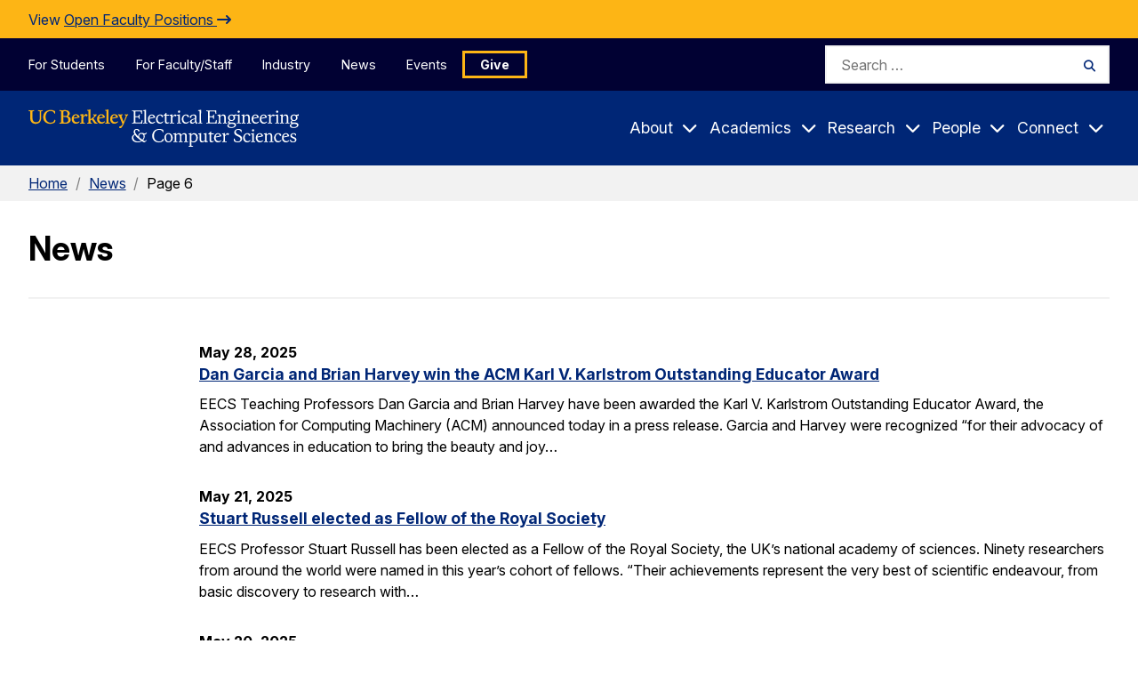

--- FILE ---
content_type: text/html; charset=UTF-8
request_url: https://eecs.berkeley.edu/news/page/6/?field_eecs_news_topics_target_id_entityreference_filter=All&news-1978
body_size: 14896
content:
<!DOCTYPE html>
<html lang="en">
<head>
  <meta name="viewport" content="width=device-width, initial-scale=1">
  <title>News Archive - Page 6 of 139 - EECS at Berkeley</title>
  <link rel="shortcut icon" href="https://eecs.berkeley.edu/favicon.ico" type="image/x-icon" />
  <meta name='robots' content='index, follow, max-image-preview:large, max-snippet:-1, max-video-preview:-1' />
	<style>img:is([sizes="auto" i], [sizes^="auto," i]) { contain-intrinsic-size: 3000px 1500px }</style>
	
	<!-- This site is optimized with the Yoast SEO plugin v26.8 - https://yoast.com/product/yoast-seo-wordpress/ -->
	<link rel="canonical" href="https://eecs.berkeley.edu/news/page/6/" />
	<link rel="prev" href="https://eecs.berkeley.edu/news/page/5/" />
	<link rel="next" href="https://eecs.berkeley.edu/news/page/7/" />
	<meta property="og:locale" content="en_US" />
	<meta property="og:type" content="website" />
	<meta property="og:title" content="News Archive - Page 6 of 139 - EECS at Berkeley" />
	<meta property="og:url" content="https://eecs.berkeley.edu/news/" />
	<meta property="og:site_name" content="EECS at Berkeley" />
	<meta name="twitter:card" content="summary_large_image" />
	<script type="application/ld+json" class="yoast-schema-graph">{"@context":"https://schema.org","@graph":[{"@type":"CollectionPage","@id":"https://eecs.berkeley.edu/news/","url":"https://eecs.berkeley.edu/news/page/6/","name":"News Archive - Page 6 of 139 - EECS at Berkeley","isPartOf":{"@id":"https://eecs.berkeley.edu/#website"},"primaryImageOfPage":{"@id":"https://eecs.berkeley.edu/news/page/6/#primaryimage"},"image":{"@id":"https://eecs.berkeley.edu/news/page/6/#primaryimage"},"thumbnailUrl":"https://eecs.berkeley.edu/wp-content/uploads/2025/05/ACM-composite.jpg","breadcrumb":{"@id":"https://eecs.berkeley.edu/news/page/6/#breadcrumb"},"inLanguage":"en-US"},{"@type":"ImageObject","inLanguage":"en-US","@id":"https://eecs.berkeley.edu/news/page/6/#primaryimage","url":"https://eecs.berkeley.edu/wp-content/uploads/2025/05/ACM-composite.jpg","contentUrl":"https://eecs.berkeley.edu/wp-content/uploads/2025/05/ACM-composite.jpg","width":764,"height":764,"caption":"Photo courtesy of ACM."},{"@type":"BreadcrumbList","@id":"https://eecs.berkeley.edu/news/page/6/#breadcrumb","itemListElement":[{"@type":"ListItem","position":1,"name":"Home","item":"https://eecs.berkeley.edu/"},{"@type":"ListItem","position":2,"name":"News"}]},{"@type":"WebSite","@id":"https://eecs.berkeley.edu/#website","url":"https://eecs.berkeley.edu/","name":"EECS at Berkeley","description":"","potentialAction":[{"@type":"SearchAction","target":{"@type":"EntryPoint","urlTemplate":"https://eecs.berkeley.edu/?s={search_term_string}"},"query-input":{"@type":"PropertyValueSpecification","valueRequired":true,"valueName":"search_term_string"}}],"inLanguage":"en-US"}]}</script>
	<!-- / Yoast SEO plugin. -->


<link rel="alternate" type="application/rss+xml" title="EECS at Berkeley &raquo; News Feed" href="https://eecs.berkeley.edu/news/feed/" />
<script type="text/javascript">
/* <![CDATA[ */
window._wpemojiSettings = {"baseUrl":"https:\/\/s.w.org\/images\/core\/emoji\/16.0.1\/72x72\/","ext":".png","svgUrl":"https:\/\/s.w.org\/images\/core\/emoji\/16.0.1\/svg\/","svgExt":".svg","source":{"concatemoji":"https:\/\/eecs.berkeley.edu\/wp-includes\/js\/wp-emoji-release.min.js?ver=6.8.3"}};
/*! This file is auto-generated */
!function(s,n){var o,i,e;function c(e){try{var t={supportTests:e,timestamp:(new Date).valueOf()};sessionStorage.setItem(o,JSON.stringify(t))}catch(e){}}function p(e,t,n){e.clearRect(0,0,e.canvas.width,e.canvas.height),e.fillText(t,0,0);var t=new Uint32Array(e.getImageData(0,0,e.canvas.width,e.canvas.height).data),a=(e.clearRect(0,0,e.canvas.width,e.canvas.height),e.fillText(n,0,0),new Uint32Array(e.getImageData(0,0,e.canvas.width,e.canvas.height).data));return t.every(function(e,t){return e===a[t]})}function u(e,t){e.clearRect(0,0,e.canvas.width,e.canvas.height),e.fillText(t,0,0);for(var n=e.getImageData(16,16,1,1),a=0;a<n.data.length;a++)if(0!==n.data[a])return!1;return!0}function f(e,t,n,a){switch(t){case"flag":return n(e,"\ud83c\udff3\ufe0f\u200d\u26a7\ufe0f","\ud83c\udff3\ufe0f\u200b\u26a7\ufe0f")?!1:!n(e,"\ud83c\udde8\ud83c\uddf6","\ud83c\udde8\u200b\ud83c\uddf6")&&!n(e,"\ud83c\udff4\udb40\udc67\udb40\udc62\udb40\udc65\udb40\udc6e\udb40\udc67\udb40\udc7f","\ud83c\udff4\u200b\udb40\udc67\u200b\udb40\udc62\u200b\udb40\udc65\u200b\udb40\udc6e\u200b\udb40\udc67\u200b\udb40\udc7f");case"emoji":return!a(e,"\ud83e\udedf")}return!1}function g(e,t,n,a){var r="undefined"!=typeof WorkerGlobalScope&&self instanceof WorkerGlobalScope?new OffscreenCanvas(300,150):s.createElement("canvas"),o=r.getContext("2d",{willReadFrequently:!0}),i=(o.textBaseline="top",o.font="600 32px Arial",{});return e.forEach(function(e){i[e]=t(o,e,n,a)}),i}function t(e){var t=s.createElement("script");t.src=e,t.defer=!0,s.head.appendChild(t)}"undefined"!=typeof Promise&&(o="wpEmojiSettingsSupports",i=["flag","emoji"],n.supports={everything:!0,everythingExceptFlag:!0},e=new Promise(function(e){s.addEventListener("DOMContentLoaded",e,{once:!0})}),new Promise(function(t){var n=function(){try{var e=JSON.parse(sessionStorage.getItem(o));if("object"==typeof e&&"number"==typeof e.timestamp&&(new Date).valueOf()<e.timestamp+604800&&"object"==typeof e.supportTests)return e.supportTests}catch(e){}return null}();if(!n){if("undefined"!=typeof Worker&&"undefined"!=typeof OffscreenCanvas&&"undefined"!=typeof URL&&URL.createObjectURL&&"undefined"!=typeof Blob)try{var e="postMessage("+g.toString()+"("+[JSON.stringify(i),f.toString(),p.toString(),u.toString()].join(",")+"));",a=new Blob([e],{type:"text/javascript"}),r=new Worker(URL.createObjectURL(a),{name:"wpTestEmojiSupports"});return void(r.onmessage=function(e){c(n=e.data),r.terminate(),t(n)})}catch(e){}c(n=g(i,f,p,u))}t(n)}).then(function(e){for(var t in e)n.supports[t]=e[t],n.supports.everything=n.supports.everything&&n.supports[t],"flag"!==t&&(n.supports.everythingExceptFlag=n.supports.everythingExceptFlag&&n.supports[t]);n.supports.everythingExceptFlag=n.supports.everythingExceptFlag&&!n.supports.flag,n.DOMReady=!1,n.readyCallback=function(){n.DOMReady=!0}}).then(function(){return e}).then(function(){var e;n.supports.everything||(n.readyCallback(),(e=n.source||{}).concatemoji?t(e.concatemoji):e.wpemoji&&e.twemoji&&(t(e.twemoji),t(e.wpemoji)))}))}((window,document),window._wpemojiSettings);
/* ]]> */
</script>
<style id='wp-emoji-styles-inline-css' type='text/css'>

	img.wp-smiley, img.emoji {
		display: inline !important;
		border: none !important;
		box-shadow: none !important;
		height: 1em !important;
		width: 1em !important;
		margin: 0 0.07em !important;
		vertical-align: -0.1em !important;
		background: none !important;
		padding: 0 !important;
	}
</style>
<link rel='stylesheet' id='wp-block-library-css' href='https://eecs.berkeley.edu/wp-includes/css/dist/block-library/style.min.css?ver=6.8.3' type='text/css' media='all' />
<style id='classic-theme-styles-inline-css' type='text/css'>
/*! This file is auto-generated */
.wp-block-button__link{color:#fff;background-color:#32373c;border-radius:9999px;box-shadow:none;text-decoration:none;padding:calc(.667em + 2px) calc(1.333em + 2px);font-size:1.125em}.wp-block-file__button{background:#32373c;color:#fff;text-decoration:none}
</style>
<style id='global-styles-inline-css' type='text/css'>
:root{--wp--preset--aspect-ratio--square: 1;--wp--preset--aspect-ratio--4-3: 4/3;--wp--preset--aspect-ratio--3-4: 3/4;--wp--preset--aspect-ratio--3-2: 3/2;--wp--preset--aspect-ratio--2-3: 2/3;--wp--preset--aspect-ratio--16-9: 16/9;--wp--preset--aspect-ratio--9-16: 9/16;--wp--preset--color--black: #000000;--wp--preset--color--cyan-bluish-gray: #abb8c3;--wp--preset--color--white: #ffffff;--wp--preset--color--pale-pink: #f78da7;--wp--preset--color--vivid-red: #cf2e2e;--wp--preset--color--luminous-vivid-orange: #ff6900;--wp--preset--color--luminous-vivid-amber: #fcb900;--wp--preset--color--light-green-cyan: #7bdcb5;--wp--preset--color--vivid-green-cyan: #00d084;--wp--preset--color--pale-cyan-blue: #8ed1fc;--wp--preset--color--vivid-cyan-blue: #0693e3;--wp--preset--color--vivid-purple: #9b51e0;--wp--preset--color--kb-palette-0: #888888;--wp--preset--gradient--vivid-cyan-blue-to-vivid-purple: linear-gradient(135deg,rgba(6,147,227,1) 0%,rgb(155,81,224) 100%);--wp--preset--gradient--light-green-cyan-to-vivid-green-cyan: linear-gradient(135deg,rgb(122,220,180) 0%,rgb(0,208,130) 100%);--wp--preset--gradient--luminous-vivid-amber-to-luminous-vivid-orange: linear-gradient(135deg,rgba(252,185,0,1) 0%,rgba(255,105,0,1) 100%);--wp--preset--gradient--luminous-vivid-orange-to-vivid-red: linear-gradient(135deg,rgba(255,105,0,1) 0%,rgb(207,46,46) 100%);--wp--preset--gradient--very-light-gray-to-cyan-bluish-gray: linear-gradient(135deg,rgb(238,238,238) 0%,rgb(169,184,195) 100%);--wp--preset--gradient--cool-to-warm-spectrum: linear-gradient(135deg,rgb(74,234,220) 0%,rgb(151,120,209) 20%,rgb(207,42,186) 40%,rgb(238,44,130) 60%,rgb(251,105,98) 80%,rgb(254,248,76) 100%);--wp--preset--gradient--blush-light-purple: linear-gradient(135deg,rgb(255,206,236) 0%,rgb(152,150,240) 100%);--wp--preset--gradient--blush-bordeaux: linear-gradient(135deg,rgb(254,205,165) 0%,rgb(254,45,45) 50%,rgb(107,0,62) 100%);--wp--preset--gradient--luminous-dusk: linear-gradient(135deg,rgb(255,203,112) 0%,rgb(199,81,192) 50%,rgb(65,88,208) 100%);--wp--preset--gradient--pale-ocean: linear-gradient(135deg,rgb(255,245,203) 0%,rgb(182,227,212) 50%,rgb(51,167,181) 100%);--wp--preset--gradient--electric-grass: linear-gradient(135deg,rgb(202,248,128) 0%,rgb(113,206,126) 100%);--wp--preset--gradient--midnight: linear-gradient(135deg,rgb(2,3,129) 0%,rgb(40,116,252) 100%);--wp--preset--font-size--small: 13px;--wp--preset--font-size--medium: 20px;--wp--preset--font-size--large: 36px;--wp--preset--font-size--x-large: 42px;--wp--preset--spacing--20: 0.44rem;--wp--preset--spacing--30: 0.67rem;--wp--preset--spacing--40: 1rem;--wp--preset--spacing--50: 1.5rem;--wp--preset--spacing--60: 2.25rem;--wp--preset--spacing--70: 3.38rem;--wp--preset--spacing--80: 5.06rem;--wp--preset--shadow--natural: 6px 6px 9px rgba(0, 0, 0, 0.2);--wp--preset--shadow--deep: 12px 12px 50px rgba(0, 0, 0, 0.4);--wp--preset--shadow--sharp: 6px 6px 0px rgba(0, 0, 0, 0.2);--wp--preset--shadow--outlined: 6px 6px 0px -3px rgba(255, 255, 255, 1), 6px 6px rgba(0, 0, 0, 1);--wp--preset--shadow--crisp: 6px 6px 0px rgba(0, 0, 0, 1);}:where(.is-layout-flex){gap: 0.5em;}:where(.is-layout-grid){gap: 0.5em;}body .is-layout-flex{display: flex;}.is-layout-flex{flex-wrap: wrap;align-items: center;}.is-layout-flex > :is(*, div){margin: 0;}body .is-layout-grid{display: grid;}.is-layout-grid > :is(*, div){margin: 0;}:where(.wp-block-columns.is-layout-flex){gap: 2em;}:where(.wp-block-columns.is-layout-grid){gap: 2em;}:where(.wp-block-post-template.is-layout-flex){gap: 1.25em;}:where(.wp-block-post-template.is-layout-grid){gap: 1.25em;}.has-black-color{color: var(--wp--preset--color--black) !important;}.has-cyan-bluish-gray-color{color: var(--wp--preset--color--cyan-bluish-gray) !important;}.has-white-color{color: var(--wp--preset--color--white) !important;}.has-pale-pink-color{color: var(--wp--preset--color--pale-pink) !important;}.has-vivid-red-color{color: var(--wp--preset--color--vivid-red) !important;}.has-luminous-vivid-orange-color{color: var(--wp--preset--color--luminous-vivid-orange) !important;}.has-luminous-vivid-amber-color{color: var(--wp--preset--color--luminous-vivid-amber) !important;}.has-light-green-cyan-color{color: var(--wp--preset--color--light-green-cyan) !important;}.has-vivid-green-cyan-color{color: var(--wp--preset--color--vivid-green-cyan) !important;}.has-pale-cyan-blue-color{color: var(--wp--preset--color--pale-cyan-blue) !important;}.has-vivid-cyan-blue-color{color: var(--wp--preset--color--vivid-cyan-blue) !important;}.has-vivid-purple-color{color: var(--wp--preset--color--vivid-purple) !important;}.has-black-background-color{background-color: var(--wp--preset--color--black) !important;}.has-cyan-bluish-gray-background-color{background-color: var(--wp--preset--color--cyan-bluish-gray) !important;}.has-white-background-color{background-color: var(--wp--preset--color--white) !important;}.has-pale-pink-background-color{background-color: var(--wp--preset--color--pale-pink) !important;}.has-vivid-red-background-color{background-color: var(--wp--preset--color--vivid-red) !important;}.has-luminous-vivid-orange-background-color{background-color: var(--wp--preset--color--luminous-vivid-orange) !important;}.has-luminous-vivid-amber-background-color{background-color: var(--wp--preset--color--luminous-vivid-amber) !important;}.has-light-green-cyan-background-color{background-color: var(--wp--preset--color--light-green-cyan) !important;}.has-vivid-green-cyan-background-color{background-color: var(--wp--preset--color--vivid-green-cyan) !important;}.has-pale-cyan-blue-background-color{background-color: var(--wp--preset--color--pale-cyan-blue) !important;}.has-vivid-cyan-blue-background-color{background-color: var(--wp--preset--color--vivid-cyan-blue) !important;}.has-vivid-purple-background-color{background-color: var(--wp--preset--color--vivid-purple) !important;}.has-black-border-color{border-color: var(--wp--preset--color--black) !important;}.has-cyan-bluish-gray-border-color{border-color: var(--wp--preset--color--cyan-bluish-gray) !important;}.has-white-border-color{border-color: var(--wp--preset--color--white) !important;}.has-pale-pink-border-color{border-color: var(--wp--preset--color--pale-pink) !important;}.has-vivid-red-border-color{border-color: var(--wp--preset--color--vivid-red) !important;}.has-luminous-vivid-orange-border-color{border-color: var(--wp--preset--color--luminous-vivid-orange) !important;}.has-luminous-vivid-amber-border-color{border-color: var(--wp--preset--color--luminous-vivid-amber) !important;}.has-light-green-cyan-border-color{border-color: var(--wp--preset--color--light-green-cyan) !important;}.has-vivid-green-cyan-border-color{border-color: var(--wp--preset--color--vivid-green-cyan) !important;}.has-pale-cyan-blue-border-color{border-color: var(--wp--preset--color--pale-cyan-blue) !important;}.has-vivid-cyan-blue-border-color{border-color: var(--wp--preset--color--vivid-cyan-blue) !important;}.has-vivid-purple-border-color{border-color: var(--wp--preset--color--vivid-purple) !important;}.has-vivid-cyan-blue-to-vivid-purple-gradient-background{background: var(--wp--preset--gradient--vivid-cyan-blue-to-vivid-purple) !important;}.has-light-green-cyan-to-vivid-green-cyan-gradient-background{background: var(--wp--preset--gradient--light-green-cyan-to-vivid-green-cyan) !important;}.has-luminous-vivid-amber-to-luminous-vivid-orange-gradient-background{background: var(--wp--preset--gradient--luminous-vivid-amber-to-luminous-vivid-orange) !important;}.has-luminous-vivid-orange-to-vivid-red-gradient-background{background: var(--wp--preset--gradient--luminous-vivid-orange-to-vivid-red) !important;}.has-very-light-gray-to-cyan-bluish-gray-gradient-background{background: var(--wp--preset--gradient--very-light-gray-to-cyan-bluish-gray) !important;}.has-cool-to-warm-spectrum-gradient-background{background: var(--wp--preset--gradient--cool-to-warm-spectrum) !important;}.has-blush-light-purple-gradient-background{background: var(--wp--preset--gradient--blush-light-purple) !important;}.has-blush-bordeaux-gradient-background{background: var(--wp--preset--gradient--blush-bordeaux) !important;}.has-luminous-dusk-gradient-background{background: var(--wp--preset--gradient--luminous-dusk) !important;}.has-pale-ocean-gradient-background{background: var(--wp--preset--gradient--pale-ocean) !important;}.has-electric-grass-gradient-background{background: var(--wp--preset--gradient--electric-grass) !important;}.has-midnight-gradient-background{background: var(--wp--preset--gradient--midnight) !important;}.has-small-font-size{font-size: var(--wp--preset--font-size--small) !important;}.has-medium-font-size{font-size: var(--wp--preset--font-size--medium) !important;}.has-large-font-size{font-size: var(--wp--preset--font-size--large) !important;}.has-x-large-font-size{font-size: var(--wp--preset--font-size--x-large) !important;}
:where(.wp-block-post-template.is-layout-flex){gap: 1.25em;}:where(.wp-block-post-template.is-layout-grid){gap: 1.25em;}
:where(.wp-block-columns.is-layout-flex){gap: 2em;}:where(.wp-block-columns.is-layout-grid){gap: 2em;}
:root :where(.wp-block-pullquote){font-size: 1.5em;line-height: 1.6;}
</style>
<link rel='stylesheet' id='google-fonts-css' href='https://fonts.googleapis.com/css2?family=Inter:ital,opsz,wght@0,14..32,200..900;1,14..32,100..900&#038;display=swap' type='text/css' media='all' />
<link rel='stylesheet' id='fontawesome-css' href='https://cdnjs.cloudflare.com/ajax/libs/font-awesome/6.4.0/css/all.min.css?ver=6.4.0' type='text/css' media='all' />
<link rel='stylesheet' id='theme-style-css' href='https://eecs.berkeley.edu/wp-content/themes/gallantry/dist/css/gallantry.min.css?ver=1761071170' type='text/css' media='all' />
<link rel='stylesheet' id='tablepress-default-css' href='https://eecs.berkeley.edu/wp-content/tablepress-combined.min.css?ver=178' type='text/css' media='all' />
<style id='kadence-blocks-global-variables-inline-css' type='text/css'>
:root {--global-kb-font-size-sm:clamp(0.8rem, 0.73rem + 0.217vw, 0.9rem);--global-kb-font-size-md:clamp(1.1rem, 0.995rem + 0.326vw, 1.25rem);--global-kb-font-size-lg:clamp(1.75rem, 1.576rem + 0.543vw, 2rem);--global-kb-font-size-xl:clamp(2.25rem, 1.728rem + 1.63vw, 3rem);--global-kb-font-size-xxl:clamp(2.5rem, 1.456rem + 3.26vw, 4rem);--global-kb-font-size-xxxl:clamp(2.75rem, 0.489rem + 7.065vw, 6rem);}:root {--global-palette1: #3182CE;--global-palette2: #2B6CB0;--global-palette3: #1A202C;--global-palette4: #2D3748;--global-palette5: #4A5568;--global-palette6: #718096;--global-palette7: #EDF2F7;--global-palette8: #F7FAFC;--global-palette9: #ffffff;}
</style>
<style id="kadence_blocks_palette_css">:root .has-kb-palette-0-color{color:#ffffff}:root .has-kb-palette-0-background-color{background-color:#ffffff}:root .has-kb-palette-0-color{color:#888888}:root .has-kb-palette-0-background-color{background-color:#888888}</style><script type="text/javascript" src="https://eecs.berkeley.edu/wp-content/themes/gallantry/dist/js/gallantry.min.js?ver=6.8.3" id="theme-script-js"></script>
<link rel="https://api.w.org/" href="https://eecs.berkeley.edu/wp-json/" /><link rel="EditURI" type="application/rsd+xml" title="RSD" href="https://eecs.berkeley.edu/xmlrpc.php?rsd" />
<!-- Stream WordPress user activity plugin v4.1.1 -->
	<!-- Google tag (gtag.js) --> <script async src="https://www.googletagmanager.com/gtag/js?id=G-LC250GQGVR"></script> <script> window.dataLayer = window.dataLayer || []; function gtag(){dataLayer.push(arguments);} gtag('js', new Date()); gtag('config', 'G-LC250GQGVR'); </script>
	<script async src="https://cse.google.com/cse.js?cx=010464314754576911738:fu9nvbsz9t0"></script>

</head>
<body class="archive paged post-type-archive post-type-archive-news_post paged-6 post-type-paged-6 wp-theme-gallantry">
  <script type="text/javascript">
    let spriteTime = '2025-10-21T18:26:11+00:00';
  </script>
  <div id="sprites" class="spritemap" style="display:none">
  </div>

  <header id="site-header">
    <a class="skip-link sr-only-focusable" href="#site-main">Skip to Content</a>

    
    
    <nav class="site-navigation">
      <div class="site-mobile-header">
        <div class="container-fluid">
          <a class="logo-link" href="https://eecs.berkeley.edu">
            <img src="/wp-content/themes/gallantry/dist/imgs/logo-white.svg?v=2.0" class="logo" alt="Berkeley Electrical Engineering & Computer Sciences"/>
          </a>

          
          <button id="mobile-menu-toggler" class="button--toggler main-menu__hamburger hamburger button--not" aria-expanded="false" aria-controls="site-menus">
            <span class="hamburger__bar hamburger__bar--1"></span>
            <span class="hamburger__bar hamburger__bar--2"></span>
            <span class="hamburger__bar hamburger__bar--3"></span>
            <span class="text--collapsed screen-reader-text">Expand Main Menu</span>
            <span class="text--expanded screen-reader-text">Collapse Main Menu</span>
          </button>
        </div>

        <div id="mobile-search-form" hidden>
            <form role="search" method="get" id="mobile-search" class="searchform" action="https://eecs.berkeley.edu">
  <label class="screen-reader-text" for="mobile-search_s">Search for:</label>
  <input class="searchform__field" type="text" value="" placeholder="Search …" name="s" id="mobile-search_s" />
  <button class="searchform__button" type="submit" id="mobile-search_submit">
    <i aria-hidden="true" class="fa-solid fa-magnifying-glass"></i>
    <span class="searchform__button__text">
      Search
    </span>
  </button>
</form>
        </div>
      </div>

      <div id="site-menus" class="header-menus">
        
        <div class="skyline-navigation">
          <div class="container">
            <div class="skyline-menu">
              <ul class="skyline-menu__items menu">
                                <li class="skyline-menu__items__item menu__item menu-item menu-item-type-post_type menu-item-object-page">
                  <a class="menu__item__link" href="https://eecs.berkeley.edu/resources/students/">For Students</a>
                </li>
                                <li class="skyline-menu__items__item menu__item menu-item menu-item-type-post_type menu-item-object-page">
                  <a class="menu__item__link" href="https://eecs.berkeley.edu/resources/faculty-staff/">For Faculty/Staff</a>
                </li>
                                <li class="skyline-menu__items__item menu__item menu-item menu-item-type-post_type menu-item-object-page">
                  <a class="menu__item__link" href="https://eecs.berkeley.edu/industry/">Industry</a>
                </li>
                                <li class="skyline-menu__items__item menu__item menu-item menu-item-type-post_type menu-item-object-page">
                  <a class="menu__item__link" href="https://eecs.berkeley.edu/latest-news/">News</a>
                </li>
                                <li class="skyline-menu__items__item menu__item menu-item menu-item-type-post_type menu-item-object-page">
                  <a class="menu__item__link" href="https://eecs.berkeley.edu/events/">Events</a>
                </li>
                                <li class="skyline-menu__items__item menu__item menu-button menu-item menu-item-type-post_type menu-item-object-page">
                  <a class="menu__item__link" href="https://eecs.berkeley.edu/connect/support/">Give</a>
                </li>
                              </ul>
            </div>

              <form role="search" method="get" id="skyline-search" class="searchform" action="https://eecs.berkeley.edu">
  <label class="screen-reader-text" for="skyline-search_s">Search for:</label>
  <input class="searchform__field" type="text" value="" placeholder="Search …" name="s" id="skyline-search_s" />
  <button class="searchform__button" type="submit" id="skyline-search_submit">
    <i aria-hidden="true" class="fa-solid fa-magnifying-glass"></i>
    <span class="searchform__button__text">
      Search
    </span>
  </button>
</form>
          </div>
        </div>

        <div class="main-navigation">
          <div class="container">
            <div class="main-menu">
              <a class="logo-link" href="https://eecs.berkeley.edu">
                <img src="/wp-content/themes/gallantry/dist/imgs/logo-white.svg?v=2.0" class="logo" alt="Berkeley Electrical Engineering & Computer Sciences"/>
              </a>

              <ul class="main-menu__items menu">
                                                                                        <li class="menu__item menu__item--has-children menu-item menu-item-type-post_type menu-item-object-page menu-item-has-children">

                    <a class="menu__item__link" href="https://eecs.berkeley.edu/about/">About</a>
                                                                <button class="button--toggler button--not" aria-controls="main-menu-3355-children" aria-expanded="false">
                        <span class="menu__item__link">About</span>
                        <i class="icon fa-sharp fa-solid fa-chevron-down" aria-hidden="true"></i>
                      </button>

                      <div id="main-menu-3355-children" class="menu__item__dropdown" hidden>
                        <div class="menu__item__dropdown__container">
                          <div class="container">
                            <p class="title--2 menu__item__dropdown__title">
                              <a href="https://eecs.berkeley.edu/about/">About</a>
                            </p>

                            <ul class="menu__item__children">
                                                              <li class="menu__item__grandchild menu-item menu-item-type-post_type menu-item-object-page">
                                    <a class="menu__item__link" href="https://eecs.berkeley.edu/about/">About Overview</a>

                                                                    </li>
                                                              <li class="menu__item__grandchild menu-item menu-item-type-post_type menu-item-object-page menu-item-has-children">
                                    <a class="menu__item__link" href="https://eecs.berkeley.edu/about/history/">History</a>

                                                                                                                <button class="button--toggler button--not" aria-controls="main-menu-3355-children-3357-children" aria-expanded="false">
                                        <i class="icon fa-sharp fa-solid fa-chevron-down" aria-hidden="true"></i>
                                      </button>

                                      <ul id="main-menu-3355-children-3357-children" class="menu__item__grandchild__children" hidden>
                                                                                  <li class="menu__greatgrandchild__item menu-item menu-item-type-post_type menu-item-object-page">
                                            <a class="menu__item__link" href="https://eecs.berkeley.edu/about/history/first-women/">The First Women of EECS</a>
                                          </li>
                                                                                  <li class="menu__greatgrandchild__item menu-item menu-item-type-post_type menu-item-object-page">
                                            <a class="menu__item__link" href="https://eecs.berkeley.edu/about/history/gier/">Joseph Thomas Gier</a>
                                          </li>
                                                                                  <li class="menu__greatgrandchild__item menu-item menu-item-type-post_type menu-item-object-page">
                                            <a class="menu__item__link" href="https://eecs.berkeley.edu/about/history/a-relatively-recent-history-women-doctoral-graduates-in-electrical-engineering-and-computer-sciences-1969-1981/">A Relatively Recent History: Women Doctoral Graduates in Electrical Engineering and Computer Sciences, 1969-1981</a>
                                          </li>
                                                                              </ul>
                                                                    </li>
                                                              <li class="menu__item__grandchild menu-item menu-item-type-post_type menu-item-object-page menu-item-has-children">
                                    <a class="menu__item__link" href="https://eecs.berkeley.edu/about/diversity/">Diversity</a>

                                                                                                                <button class="button--toggler button--not" aria-controls="main-menu-3355-children-3390-children" aria-expanded="false">
                                        <i class="icon fa-sharp fa-solid fa-chevron-down" aria-hidden="true"></i>
                                      </button>

                                      <ul id="main-menu-3355-children-3390-children" class="menu__item__grandchild__children" hidden>
                                                                                  <li class="menu__greatgrandchild__item menu-item menu-item-type-post_type menu-item-object-page">
                                            <a class="menu__item__link" href="https://eecs.berkeley.edu/academics/prospective-women/">Hear From Women in EECS</a>
                                          </li>
                                                                                  <li class="menu__greatgrandchild__item menu-item menu-item-type-post_type menu-item-object-page">
                                            <a class="menu__item__link" href="https://eecs.berkeley.edu/resources/students/bpe/">Broadening Participation in EECS</a>
                                          </li>
                                                                              </ul>
                                                                    </li>
                                                              <li class="menu__item__grandchild menu-item menu-item-type-post_type menu-item-object-page menu-item-has-children">
                                    <a class="menu__item__link" href="https://eecs.berkeley.edu/about/visiting/">Visiting</a>

                                                                    </li>
                                                              <li class="menu__item__grandchild menu-item menu-item-type-post_type menu-item-object-page">
                                    <a class="menu__item__link" href="https://eecs.berkeley.edu/about/by-the-numbers/">By the Numbers</a>

                                                                    </li>
                                                              <li class="menu__item__grandchild menu-item menu-item-type-post_type menu-item-object-page menu-item-has-children">
                                    <a class="menu__item__link" href="https://eecs.berkeley.edu/about/special-events/">Special Events</a>

                                                                                                                <button class="button--toggler button--not" aria-controls="main-menu-3355-children-3659-children" aria-expanded="false">
                                        <i class="icon fa-sharp fa-solid fa-chevron-down" aria-hidden="true"></i>
                                      </button>

                                      <ul id="main-menu-3355-children-3659-children" class="menu__item__grandchild__children" hidden>
                                                                                  <li class="menu__greatgrandchild__item menu-item menu-item-type-post_type menu-item-object-page">
                                            <a class="menu__item__link" href="https://eecs.berkeley.edu/about/special-events/2023-24/">2023-24</a>
                                          </li>
                                                                                  <li class="menu__greatgrandchild__item menu-item menu-item-type-post_type menu-item-object-page">
                                            <a class="menu__item__link" href="https://eecs.berkeley.edu/about/special-events/2022-23/">2022-23</a>
                                          </li>
                                                                                  <li class="menu__greatgrandchild__item menu-item menu-item-type-post_type menu-item-object-page">
                                            <a class="menu__item__link" href="https://eecs.berkeley.edu/about/special-events/2020-21/">2020-21</a>
                                          </li>
                                                                                  <li class="menu__greatgrandchild__item menu-item menu-item-type-post_type menu-item-object-page">
                                            <a class="menu__item__link" href="https://eecs.berkeley.edu/about/special-events/2019-20/">2019-20</a>
                                          </li>
                                                                                  <li class="menu__greatgrandchild__item menu-item menu-item-type-post_type menu-item-object-page">
                                            <a class="menu__item__link" href="https://eecs.berkeley.edu/about/special-events/2018-19/">2018-19</a>
                                          </li>
                                                                              </ul>
                                                                    </li>
                              
                                                              <li class="menu__item__grandchild menu__item__action">
                                                                      	<img width="300" height="200" src="https://eecs.berkeley.edu/wp-content/uploads/2023/12/DSC_1546-300x200.jpg" class="menu__item__action__image" alt="Two students sit in front of Bancroft Library with the Campanile in the background." decoding="async" fetchpriority="high" srcset="https://eecs.berkeley.edu/wp-content/uploads/2023/12/DSC_1546-300x200.jpg 300w, https://eecs.berkeley.edu/wp-content/uploads/2023/12/DSC_1546-1024x683.jpg 1024w, https://eecs.berkeley.edu/wp-content/uploads/2023/12/DSC_1546-768x512.jpg 768w, https://eecs.berkeley.edu/wp-content/uploads/2023/12/DSC_1546.jpg 1200w" sizes="(max-width: 300px) 100vw, 300px" />

                                  
                                                                      <div class="menu__item__action__description">
                                      <p>The Department of Electrical Engineering and Computer Sciences (EECS) at UC Berkeley offers one of the strongest research and instructional programs in this field anywhere in the world.  </p>

                                    </div>
                                  
                                                                      <a class="button" href="https://eecs.berkeley.edu/blog/">
                                      Blog
                                    </a>
                                                                  </li>
                                                          </ul>
                          </div>
                        </div>
                      </div>
                                      </li>
                                                                                        <li class="menu__item menu__item--has-children menu-item menu-item-type-post_type menu-item-object-page menu-item-has-children">

                    <a class="menu__item__link" href="https://eecs.berkeley.edu/academics/">Academics</a>
                                                                <button class="button--toggler button--not" aria-controls="main-menu-3345-children" aria-expanded="false">
                        <span class="menu__item__link">Academics</span>
                        <i class="icon fa-sharp fa-solid fa-chevron-down" aria-hidden="true"></i>
                      </button>

                      <div id="main-menu-3345-children" class="menu__item__dropdown" hidden>
                        <div class="menu__item__dropdown__container">
                          <div class="container">
                            <p class="title--2 menu__item__dropdown__title">
                              <a href="https://eecs.berkeley.edu/academics/">Academics</a>
                            </p>

                            <ul class="menu__item__children">
                                                              <li class="menu__item__grandchild menu-item menu-item-type-post_type menu-item-object-page">
                                    <a class="menu__item__link" href="https://eecs.berkeley.edu/academics/">Academics Overview</a>

                                                                    </li>
                                                              <li class="menu__item__grandchild menu-item menu-item-type-post_type menu-item-object-page menu-item-has-children">
                                    <a class="menu__item__link" href="https://eecs.berkeley.edu/academics/undergraduate/">Undergraduate Admissions &#038; Programs</a>

                                                                                                                <button class="button--toggler button--not" aria-controls="main-menu-3345-children-3398-children" aria-expanded="false">
                                        <i class="icon fa-sharp fa-solid fa-chevron-down" aria-hidden="true"></i>
                                      </button>

                                      <ul id="main-menu-3345-children-3398-children" class="menu__item__grandchild__children" hidden>
                                                                                  <li class="menu__greatgrandchild__item menu-item menu-item-type-post_type menu-item-object-page">
                                            <a class="menu__item__link" href="https://eecs.berkeley.edu/academics/undergraduate/cs-ba/">CS Major</a>
                                          </li>
                                                                                  <li class="menu__greatgrandchild__item menu-item menu-item-type-post_type menu-item-object-page">
                                            <a class="menu__item__link" href="https://eecs.berkeley.edu/academics/undergraduate/eecs-bs/">EECS Major</a>
                                          </li>
                                                                                  <li class="menu__greatgrandchild__item menu-item menu-item-type-post_type menu-item-object-page">
                                            <a class="menu__item__link" href="https://eecs.berkeley.edu/academics/undergraduate/ece-bs/">ECE Major</a>
                                          </li>
                                                                                  <li class="menu__greatgrandchild__item menu-item menu-item-type-post_type menu-item-object-page">
                                            <a class="menu__item__link" href="https://eecs.berkeley.edu/academics/undergraduate/compare-majors/">Undergraduate Program Comparison</a>
                                          </li>
                                                                                  <li class="menu__greatgrandchild__item menu-item menu-item-type-post_type menu-item-object-page">
                                            <a class="menu__item__link" href="https://eecs.berkeley.edu/academics/undergraduate/second-bachelor/">Second Bachelor's Degree</a>
                                          </li>
                                                                                  <li class="menu__greatgrandchild__item menu-item menu-item-type-post_type menu-item-object-page">
                                            <a class="menu__item__link" href="https://eecs.berkeley.edu/academics/undergraduate/summer-research/">Summer Research</a>
                                          </li>
                                                                                  <li class="menu__greatgrandchild__item menu-item menu-item-type-post_type menu-item-object-page">
                                            <a class="menu__item__link" href="https://eecs.berkeley.edu/calday/">Cal Day</a>
                                          </li>
                                                                              </ul>
                                                                    </li>
                                                              <li class="menu__item__grandchild menu-item menu-item-type-post_type menu-item-object-page menu-item-has-children">
                                    <a class="menu__item__link" href="https://eecs.berkeley.edu/academics/graduate/">Graduate Admissions &#038; Programs</a>

                                                                                                                <button class="button--toggler button--not" aria-controls="main-menu-3345-children-3397-children" aria-expanded="false">
                                        <i class="icon fa-sharp fa-solid fa-chevron-down" aria-hidden="true"></i>
                                      </button>

                                      <ul id="main-menu-3345-children-3397-children" class="menu__item__grandchild__children" hidden>
                                                                                  <li class="menu__greatgrandchild__item menu-item menu-item-type-post_type menu-item-object-page">
                                            <a class="menu__item__link" href="https://eecs.berkeley.edu/academics/graduate/faq-3/">Grad Admissions FAQ</a>
                                          </li>
                                                                                  <li class="menu__greatgrandchild__item menu-item menu-item-type-post_type menu-item-object-page">
                                            <a class="menu__item__link" href="https://eecs.berkeley.edu/academics/graduate/industry-programs/">Industry-Oriented Programs</a>
                                          </li>
                                                                                  <li class="menu__greatgrandchild__item menu-item menu-item-type-post_type menu-item-object-page">
                                            <a class="menu__item__link" href="https://eecs.berkeley.edu/academics/graduate/research-programs/">Research-Oriented Programs</a>
                                          </li>
                                                                                  <li class="menu__greatgrandchild__item menu-item menu-item-type-post_type menu-item-object-page">
                                            <a class="menu__item__link" href="https://eecs.berkeley.edu/academics/graduate/fellowships/">Fellowships</a>
                                          </li>
                                                                                  <li class="menu__greatgrandchild__item menu-item menu-item-type-post_type menu-item-object-page">
                                            <a class="menu__item__link" href="https://eecs.berkeley.edu/academics/graduate/adding-ms/">Adding the EECS/CS M.S. From Another Department</a>
                                          </li>
                                                                                  <li class="menu__greatgrandchild__item menu-item menu-item-type-post_type menu-item-object-page">
                                            <a class="menu__item__link" href="https://eecs.berkeley.edu/academics/graduate/recommended-coursework/">Recommended Coursework</a>
                                          </li>
                                                                              </ul>
                                                                    </li>
                                                              <li class="menu__item__grandchild menu-item menu-item-type-post_type menu-item-object-page menu-item-has-children">
                                    <a class="menu__item__link" href="https://eecs.berkeley.edu/resources/students/">For Current Students</a>

                                                                                                                <button class="button--toggler button--not" aria-controls="main-menu-3345-children-3625-children" aria-expanded="false">
                                        <i class="icon fa-sharp fa-solid fa-chevron-down" aria-hidden="true"></i>
                                      </button>

                                      <ul id="main-menu-3345-children-3625-children" class="menu__item__grandchild__children" hidden>
                                                                                  <li class="menu__greatgrandchild__item menu-item menu-item-type-custom menu-item-object-custom">
                                            <a class="menu__item__link" href="https://edstem.org/us/join/CJtTEw">ed | EECS 101</a>
                                          </li>
                                                                              </ul>
                                                                    </li>
                                                              <li class="menu__item__grandchild menu-item menu-item-type-post_type menu-item-object-page menu-item-has-children">
                                    <a class="menu__item__link" href="https://eecs.berkeley.edu/academics/courses/">Courses</a>

                                                                                                                <button class="button--toggler button--not" aria-controls="main-menu-3345-children-3353-children" aria-expanded="false">
                                        <i class="icon fa-sharp fa-solid fa-chevron-down" aria-hidden="true"></i>
                                      </button>

                                      <ul id="main-menu-3345-children-3353-children" class="menu__item__grandchild__children" hidden>
                                                                                  <li class="menu__greatgrandchild__item menu-item menu-item-type-custom menu-item-object-custom">
                                            <a class="menu__item__link" href="https://www2.eecs.berkeley.edu/Courses/EE/">EE Courses</a>
                                          </li>
                                                                                  <li class="menu__greatgrandchild__item menu-item menu-item-type-custom menu-item-object-custom">
                                            <a class="menu__item__link" href="https://www2.eecs.berkeley.edu/Courses/CS/">CS Courses</a>
                                          </li>
                                                                                  <li class="menu__greatgrandchild__item menu-item menu-item-type-post_type menu-item-object-page">
                                            <a class="menu__item__link" href="https://eecs.berkeley.edu/academics/new-silicon-initiative-nsi/">New Silicon Initiative (NSI)</a>
                                          </li>
                                                                              </ul>
                                                                    </li>
                              
                                                              <li class="menu__item__grandchild menu__item__action">
                                                                      	<img width="300" height="169" src="https://eecs.berkeley.edu/wp-content/uploads/2018/08/interactive-device-design-course-qk4a1884-adjusted-fall2017-photocredit-roland-saekow-jacobs-institute-300x169.jpg" class="menu__item__action__image" alt="interactive-device-design-course-qk4a1884-adjusted-fall2017-photocredit-roland-saekow-jacobs-institute" decoding="async" srcset="https://eecs.berkeley.edu/wp-content/uploads/2018/08/interactive-device-design-course-qk4a1884-adjusted-fall2017-photocredit-roland-saekow-jacobs-institute-300x169.jpg 300w, https://eecs.berkeley.edu/wp-content/uploads/2018/08/interactive-device-design-course-qk4a1884-adjusted-fall2017-photocredit-roland-saekow-jacobs-institute-768x432.jpg 768w, https://eecs.berkeley.edu/wp-content/uploads/2018/08/interactive-device-design-course-qk4a1884-adjusted-fall2017-photocredit-roland-saekow-jacobs-institute.jpg 1000w" sizes="(max-width: 300px) 100vw, 300px" />

                                  
                                                                      <div class="menu__item__action__description">
                                      <p>Unlike many institutions of similar stature, regular EE and CS faculty teach the vast majority of our courses, and the most exceptional teachers are often also the most exceptional researchers.</p>

                                    </div>
                                  
                                                                      <a class="button" href="https://eecs.berkeley.edu/academics/courses/">
                                      View Courses
                                    </a>
                                                                  </li>
                                                          </ul>
                          </div>
                        </div>
                      </div>
                                      </li>
                                                                                        <li class="menu__item menu__item--has-children menu-item menu-item-type-post_type menu-item-object-page menu-item-has-children">

                    <a class="menu__item__link" href="https://eecs.berkeley.edu/research/">Research</a>
                                                                <button class="button--toggler button--not" aria-controls="main-menu-3348-children" aria-expanded="false">
                        <span class="menu__item__link">Research</span>
                        <i class="icon fa-sharp fa-solid fa-chevron-down" aria-hidden="true"></i>
                      </button>

                      <div id="main-menu-3348-children" class="menu__item__dropdown" hidden>
                        <div class="menu__item__dropdown__container">
                          <div class="container">
                            <p class="title--2 menu__item__dropdown__title">
                              <a href="https://eecs.berkeley.edu/research/">Research</a>
                            </p>

                            <ul class="menu__item__children">
                                                              <li class="menu__item__grandchild menu-item menu-item-type-post_type menu-item-object-page">
                                    <a class="menu__item__link" href="https://eecs.berkeley.edu/research/">Research Overview</a>

                                                                    </li>
                                                              <li class="menu__item__grandchild menu-item menu-item-type-custom menu-item-object-custom">
                                    <a class="menu__item__link" href="https://www2.eecs.berkeley.edu/Research/Areas/">Areas</a>

                                                                    </li>
                                                              <li class="menu__item__grandchild menu-item menu-item-type-custom menu-item-object-custom">
                                    <a class="menu__item__link" href="https://www2.eecs.berkeley.edu/Research/Areas/Centers/">Centers & Labs</a>

                                                                    </li>
                                                              <li class="menu__item__grandchild menu-item menu-item-type-post_type menu-item-object-page menu-item-has-children">
                                    <a class="menu__item__link" href="https://eecs.berkeley.edu/research/colloquium/">Colloquium</a>

                                                                                                                <button class="button--toggler button--not" aria-controls="main-menu-3348-children-3816-children" aria-expanded="false">
                                        <i class="icon fa-sharp fa-solid fa-chevron-down" aria-hidden="true"></i>
                                      </button>

                                      <ul id="main-menu-3348-children-3816-children" class="menu__item__grandchild__children" hidden>
                                                                                  <li class="menu__greatgrandchild__item menu-item menu-item-type-post_type menu-item-object-page">
                                            <a class="menu__item__link" href="https://eecs.berkeley.edu/research/colloquium/archives/">Archive</a>
                                          </li>
                                                                              </ul>
                                                                    </li>
                                                              <li class="menu__item__grandchild menu-item menu-item-type-post_type menu-item-object-book menu-item-has-children">
                                    <a class="menu__item__link" href="https://eecs.berkeley.edu/book/bears-2023/">BEARS Symposium</a>

                                                                                                                <button class="button--toggler button--not" aria-controls="main-menu-3348-children-3830-children" aria-expanded="false">
                                        <i class="icon fa-sharp fa-solid fa-chevron-down" aria-hidden="true"></i>
                                      </button>

                                      <ul id="main-menu-3348-children-3830-children" class="menu__item__grandchild__children" hidden>
                                                                                  <li class="menu__greatgrandchild__item menu-item menu-item-type-post_type menu-item-object-page">
                                            <a class="menu__item__link" href="https://eecs.berkeley.edu/research/archive/">Archive</a>
                                          </li>
                                                                              </ul>
                                                                    </li>
                                                              <li class="menu__item__grandchild menu-item menu-item-type-custom menu-item-object-custom">
                                    <a class="menu__item__link" href="https://www2.eecs.berkeley.edu/Pubs/TechRpts/">Technical Reports</a>

                                                                    </li>
                                                              <li class="menu__item__grandchild menu-item menu-item-type-custom menu-item-object-custom">
                                    <a class="menu__item__link" href="https://www2.eecs.berkeley.edu/Pubs/Dissertations/">Ph.D. Dissertations</a>

                                                                    </li>
                              
                                                              <li class="menu__item__grandchild menu__item__action">
                                                                      	<img width="300" height="169" src="https://eecs.berkeley.edu/wp-content/uploads/2023/09/gier-dana-300x169.jpg" class="menu__item__action__image" alt="Artist Dana King poses with the newly unveiled Joseph Thomas Gier Memorial statue on September 20th, 2023." decoding="async" srcset="https://eecs.berkeley.edu/wp-content/uploads/2023/09/gier-dana-300x169.jpg 300w, https://eecs.berkeley.edu/wp-content/uploads/2023/09/gier-dana-1024x576.jpg 1024w, https://eecs.berkeley.edu/wp-content/uploads/2023/09/gier-dana-768x432.jpg 768w, https://eecs.berkeley.edu/wp-content/uploads/2023/09/gier-dana.jpg 1440w" sizes="(max-width: 300px) 100vw, 300px" />

                                  
                                                                      <div class="menu__item__action__description">
                                      <p>Research is the foundation of Berkeley EECS. Faculty, students, and staff work together on cutting-edge projects that cross disciplinary boundaries to improve everyday life and make a difference.</p>

                                    </div>
                                  
                                                                      <a class="button" href="https://eecs.berkeley.edu/research/">
                                      EECS Research
                                    </a>
                                                                  </li>
                                                          </ul>
                          </div>
                        </div>
                      </div>
                                      </li>
                                                                                        <li class="menu__item menu__item--has-children menu-item menu-item-type-post_type menu-item-object-page menu-item-has-children">

                    <a class="menu__item__link" href="https://eecs.berkeley.edu/people/">People</a>
                                                                <button class="button--toggler button--not" aria-controls="main-menu-3347-children" aria-expanded="false">
                        <span class="menu__item__link">People</span>
                        <i class="icon fa-sharp fa-solid fa-chevron-down" aria-hidden="true"></i>
                      </button>

                      <div id="main-menu-3347-children" class="menu__item__dropdown" hidden>
                        <div class="menu__item__dropdown__container">
                          <div class="container">
                            <p class="title--2 menu__item__dropdown__title">
                              <a href="https://eecs.berkeley.edu/people/">People</a>
                            </p>

                            <ul class="menu__item__children">
                                                              <li class="menu__item__grandchild menu-item menu-item-type-post_type menu-item-object-page">
                                    <a class="menu__item__link" href="https://eecs.berkeley.edu/people/">People Overview</a>

                                                                    </li>
                                                              <li class="menu__item__grandchild menu-item menu-item-type-custom menu-item-object-custom">
                                    <a class="menu__item__link" href="https://www2.eecs.berkeley.edu/Directories/directory-nostudents.html">Directory</a>

                                                                    </li>
                                                              <li class="menu__item__grandchild menu-item menu-item-type-post_type menu-item-object-page">
                                    <a class="menu__item__link" href="https://eecs.berkeley.edu/people/leadership/">Leadership</a>

                                                                    </li>
                                                              <li class="menu__item__grandchild menu-item menu-item-type-post_type menu-item-object-page menu-item-has-children">
                                    <a class="menu__item__link" href="https://eecs.berkeley.edu/people/faculty/">Faculty</a>

                                                                                                                <button class="button--toggler button--not" aria-controls="main-menu-3347-children-3382-children" aria-expanded="false">
                                        <i class="icon fa-sharp fa-solid fa-chevron-down" aria-hidden="true"></i>
                                      </button>

                                      <ul id="main-menu-3347-children-3382-children" class="menu__item__grandchild__children" hidden>
                                                                                  <li class="menu__greatgrandchild__item menu-item menu-item-type-post_type menu-item-object-page">
                                            <a class="menu__item__link" href="https://eecs.berkeley.edu/people/faculty/in-memoriam/">In Memoriam</a>
                                          </li>
                                                                              </ul>
                                                                    </li>
                                                              <li class="menu__item__grandchild menu-item menu-item-type-post_type menu-item-object-page menu-item-has-children">
                                    <a class="menu__item__link" href="https://eecs.berkeley.edu/people/students-2/">Students</a>

                                                                                                                <button class="button--toggler button--not" aria-controls="main-menu-3347-children-3364-children" aria-expanded="false">
                                        <i class="icon fa-sharp fa-solid fa-chevron-down" aria-hidden="true"></i>
                                      </button>

                                      <ul id="main-menu-3347-children-3364-children" class="menu__item__grandchild__children" hidden>
                                                                                  <li class="menu__greatgrandchild__item menu-item menu-item-type-post_type menu-item-object-page">
                                            <a class="menu__item__link" href="https://eecs.berkeley.edu/people/students-2/organizations/">Student Organizations</a>
                                          </li>
                                                                                  <li class="menu__greatgrandchild__item menu-item menu-item-type-post_type menu-item-object-page">
                                            <a class="menu__item__link" href="https://eecs.berkeley.edu/people/students-2/awards/">Student Awards</a>
                                          </li>
                                                                              </ul>
                                                                    </li>
                                                              <li class="menu__item__grandchild menu-item menu-item-type-post_type menu-item-object-page menu-item-has-children">
                                    <a class="menu__item__link" href="https://eecs.berkeley.edu/people/staff/">Staff</a>

                                                                                                                <button class="button--toggler button--not" aria-controls="main-menu-3347-children-3394-children" aria-expanded="false">
                                        <i class="icon fa-sharp fa-solid fa-chevron-down" aria-hidden="true"></i>
                                      </button>

                                      <ul id="main-menu-3347-children-3394-children" class="menu__item__grandchild__children" hidden>
                                                                                  <li class="menu__greatgrandchild__item menu-item menu-item-type-post_type menu-item-object-page">
                                            <a class="menu__item__link" href="https://eecs.berkeley.edu/people/staff/student-affairs/">Student Affairs</a>
                                          </li>
                                                                                  <li class="menu__greatgrandchild__item menu-item menu-item-type-post_type menu-item-object-page">
                                            <a class="menu__item__link" href="https://eecs.berkeley.edu/people/staff/faculty-support-staff/">Faculty  Support</a>
                                          </li>
                                                                                  <li class="menu__greatgrandchild__item menu-item menu-item-type-post_type menu-item-object-page">
                                            <a class="menu__item__link" href="https://eecs.berkeley.edu/people/staff/course-support-staff/">Course Support</a>
                                          </li>
                                                                                  <li class="menu__greatgrandchild__item menu-item menu-item-type-post_type menu-item-object-page">
                                            <a class="menu__item__link" href="https://eecs.berkeley.edu/people/staff/facilities-staff/">Facilities and Engineering Services</a>
                                          </li>
                                                                                  <li class="menu__greatgrandchild__item menu-item menu-item-type-post_type menu-item-object-page">
                                            <a class="menu__item__link" href="https://eecs.berkeley.edu/people/staff/financial-staff/">Financial Services</a>
                                          </li>
                                                                                  <li class="menu__greatgrandchild__item menu-item menu-item-type-post_type menu-item-object-page">
                                            <a class="menu__item__link" href="https://eecs.berkeley.edu/people/staff/hr-staff/">HR</a>
                                          </li>
                                                                                  <li class="menu__greatgrandchild__item menu-item menu-item-type-post_type menu-item-object-page">
                                            <a class="menu__item__link" href="https://eecs.berkeley.edu/people/staff/it-staff/">IT Support</a>
                                          </li>
                                                                                  <li class="menu__greatgrandchild__item menu-item menu-item-type-post_type menu-item-object-page">
                                            <a class="menu__item__link" href="https://eecs.berkeley.edu/people/staff/external-relations-staff/">Industrial & Public Relations</a>
                                          </li>
                                                                              </ul>
                                                                    </li>
                                                              <li class="menu__item__grandchild menu-item menu-item-type-post_type menu-item-object-page menu-item-has-children">
                                    <a class="menu__item__link" href="https://eecs.berkeley.edu/people/alumni/">Alumni</a>

                                                                                                                <button class="button--toggler button--not" aria-controls="main-menu-3347-children-3362-children" aria-expanded="false">
                                        <i class="icon fa-sharp fa-solid fa-chevron-down" aria-hidden="true"></i>
                                      </button>

                                      <ul id="main-menu-3347-children-3362-children" class="menu__item__grandchild__children" hidden>
                                                                                  <li class="menu__greatgrandchild__item menu-item menu-item-type-post_type menu-item-object-page">
                                            <a class="menu__item__link" href="https://eecs.berkeley.edu/people/alumni/ee-distinguished-alumni/">EE Distinguished Alumni</a>
                                          </li>
                                                                                  <li class="menu__greatgrandchild__item menu-item menu-item-type-post_type menu-item-object-page">
                                            <a class="menu__item__link" href="https://eecs.berkeley.edu/people/alumni/cs-distinguished-alumni/">CS Distinguished Alumni</a>
                                          </li>
                                                                              </ul>
                                                                    </li>
                              
                                                              <li class="menu__item__grandchild menu__item__action">
                                                                      	<img width="300" height="193" src="https://eecs.berkeley.edu/wp-content/uploads/2023/04/calday_avl_0907_2-300x193.jpg" class="menu__item__action__image" alt="calday_avl_0907_2" decoding="async" srcset="https://eecs.berkeley.edu/wp-content/uploads/2023/04/calday_avl_0907_2-300x193.jpg 300w, https://eecs.berkeley.edu/wp-content/uploads/2023/04/calday_avl_0907_2-1024x658.jpg 1024w, https://eecs.berkeley.edu/wp-content/uploads/2023/04/calday_avl_0907_2-768x494.jpg 768w, https://eecs.berkeley.edu/wp-content/uploads/2023/04/calday_avl_0907_2.jpg 1299w" sizes="(max-width: 300px) 100vw, 300px" />

                                  
                                                                      <div class="menu__item__action__description">
                                      <p>EECS faculty, students, staff, and alumni are central to our success as one of the most thriving and distinguished departments on the Berkeley campus.</p>

                                    </div>
                                  
                                                                      <a class="button" href="https://eecs.berkeley.edu/latest-news/">
                                      Latest News
                                    </a>
                                                                  </li>
                                                          </ul>
                          </div>
                        </div>
                      </div>
                                      </li>
                                                                                        <li class="menu__item menu__item--has-children menu-item menu-item-type-post_type menu-item-object-page menu-item-has-children">

                    <a class="menu__item__link" href="https://eecs.berkeley.edu/connect/">Connect</a>
                                                                <button class="button--toggler button--not" aria-controls="main-menu-3346-children" aria-expanded="false">
                        <span class="menu__item__link">Connect</span>
                        <i class="icon fa-sharp fa-solid fa-chevron-down" aria-hidden="true"></i>
                      </button>

                      <div id="main-menu-3346-children" class="menu__item__dropdown" hidden>
                        <div class="menu__item__dropdown__container">
                          <div class="container">
                            <p class="title--2 menu__item__dropdown__title">
                              <a href="https://eecs.berkeley.edu/connect/">Connect</a>
                            </p>

                            <ul class="menu__item__children">
                                                              <li class="menu__item__grandchild menu-item menu-item-type-post_type menu-item-object-page">
                                    <a class="menu__item__link" href="https://eecs.berkeley.edu/connect/">Connect Overview</a>

                                                                    </li>
                                                              <li class="menu__item__grandchild menu-item menu-item-type-post_type menu-item-object-page menu-item-has-children">
                                    <a class="menu__item__link" href="https://eecs.berkeley.edu/connect/support/">Support EECS</a>

                                                                                                                <button class="button--toggler button--not" aria-controls="main-menu-3346-children-3420-children" aria-expanded="false">
                                        <i class="icon fa-sharp fa-solid fa-chevron-down" aria-hidden="true"></i>
                                      </button>

                                      <ul id="main-menu-3346-children-3420-children" class="menu__item__grandchild__children" hidden>
                                                                                  <li class="menu__greatgrandchild__item menu-item menu-item-type-custom menu-item-object-custom">
                                            <a class="menu__item__link" href="https://give.berkeley.edu/fund/FU0977000">EECS Excellence Fund</a>
                                          </li>
                                                                                  <li class="menu__greatgrandchild__item menu-item menu-item-type-post_type menu-item-object-page">
                                            <a class="menu__item__link" href="https://eecs.berkeley.edu/connect/support/memorial-funds/">Memorial Funds</a>
                                          </li>
                                                                              </ul>
                                                                    </li>
                                                              <li class="menu__item__grandchild menu-item menu-item-type-post_type menu-item-object-page">
                                    <a class="menu__item__link" href="https://eecs.berkeley.edu/connect/k-12/">K-12 Outreach</a>

                                                                    </li>
                                                              <li class="menu__item__grandchild menu-item menu-item-type-post_type menu-item-object-page">
                                    <a class="menu__item__link" href="https://eecs.berkeley.edu/resources/csa/">Student Affairs</a>

                                                                    </li>
                                                              <li class="menu__item__grandchild menu-item menu-item-type-post_type menu-item-object-page">
                                    <a class="menu__item__link" href="https://eecs.berkeley.edu/connect/faculty-jobs/">Faculty Positions</a>

                                                                    </li>
                                                              <li class="menu__item__grandchild menu-item menu-item-type-post_type menu-item-object-page">
                                    <a class="menu__item__link" href="https://eecs.berkeley.edu/connect/staff-jobs/">Staff Positions</a>

                                                                    </li>
                                                              <li class="menu__item__grandchild menu-item menu-item-type-post_type menu-item-object-page menu-item-has-children">
                                    <a class="menu__item__link" href="https://eecs.berkeley.edu/contact/">Contact</a>

                                                                                                                <button class="button--toggler button--not" aria-controls="main-menu-3346-children-3647-children" aria-expanded="false">
                                        <i class="icon fa-sharp fa-solid fa-chevron-down" aria-hidden="true"></i>
                                      </button>

                                      <ul id="main-menu-3346-children-3647-children" class="menu__item__grandchild__children" hidden>
                                                                                  <li class="menu__greatgrandchild__item menu-item menu-item-type-post_type menu-item-object-page">
                                            <a class="menu__item__link" href="https://eecs.berkeley.edu/contact/emergency/">In an Emergency</a>
                                          </li>
                                                                              </ul>
                                                                    </li>
                              
                                                              <li class="menu__item__grandchild menu__item__action">
                                                                      	<img width="300" height="169" src="https://eecs.berkeley.edu/wp-content/uploads/2023/04/image2-edited-300x169.jpg" class="menu__item__action__image" alt="" decoding="async" srcset="https://eecs.berkeley.edu/wp-content/uploads/2023/04/image2-edited-300x169.jpg 300w, https://eecs.berkeley.edu/wp-content/uploads/2023/04/image2-edited.jpg 640w" sizes="(max-width: 300px) 100vw, 300px" />

                                  
                                                                      <div class="menu__item__action__description">
                                      <p>Consider reaching out for a conversation, attending a department seminar or conference, viewing a lecture on any one of our public channels, or supporting us via a gift to the university. You can help strengthen our dedication to education and outreach, solidify close ties to industry, and nourish a supportive and inclusive culture.</p>

                                    </div>
                                  
                                                                      <a class="button" href="https://eecs.berkeley.edu/contact/">
                                      Contact us
                                    </a>
                                                                  </li>
                                                          </ul>
                          </div>
                        </div>
                      </div>
                                      </li>
                              </ul>
            </div>
          </div>
        </div>
      </div>
    </nav>
  </header>

  <main id="site-main">
		<nav class="breadcrumbs" aria-label="Breadcrumbs">
		<div class="container">
			<span><span><a href="https://eecs.berkeley.edu/">Home</a></span> <span class="sep">/</span> <span><a href="https://eecs.berkeley.edu/news/">News</a></span> <span class="sep">/</span> <span class="breadcrumb_last" aria-current="page">Page 6</span></span>
		</div>
	</nav>
	
	<div class="general-page">
		<div class="container">
			<div class="general-page__header archive__header">
				<h1>News</h1>
			</div>

												<article class="preview preview--news_post">
      <div class="preview__image">
      <div class="bg-image-wrap">
        <img class="preview__image" src="https://eecs.berkeley.edu/wp-content/uploads/2025/05/ACM-composite.jpg" alt="" srcset="https://eecs.berkeley.edu/wp-content/uploads/2025/05/ACM-composite.jpg 764w, https://eecs.berkeley.edu/wp-content/uploads/2025/05/ACM-composite-300x300.jpg 300w, https://eecs.berkeley.edu/wp-content/uploads/2025/05/ACM-composite-150x150.jpg 150w" sizes="(max-width: ) 100vw, 10rem" loading="lazy" />
      </div>
    </div>
  
  <div class="preview__body">
    <p class="preview__date">May 28, 2025</p>

    <h2 class="preview__title title--plain">
      <a href="https://eecs.berkeley.edu/news/dan-garcia-and-brian-harvey-win-the-acm-karl-v-karlstrom-outstanding-educator-award/">
        Dan Garcia and Brian Harvey win the ACM Karl V. Karlstrom Outstanding Educator Award
      </a>
    </h2>

    <p>EECS Teaching Professors Dan Garcia and Brian Harvey have been awarded the Karl V. Karlstrom Outstanding Educator Award, the Association for Computing Machinery (ACM) announced today in a press release. Garcia and Harvey were recognized &#8220;for their advocacy of and advances in education to bring the beauty and joy&hellip;</p>
  </div>
</article>

									<article class="preview preview--news_post">
      <div class="preview__image">
      <div class="bg-image-wrap">
        <img class="preview__image" src="https://eecs.berkeley.edu/wp-content/uploads/2025/01/Stuart-J.-Russell-e1747867639165.jpg" alt="" srcset="https://eecs.berkeley.edu/wp-content/uploads/2025/01/Stuart-J.-Russell-e1747867639165.jpg 452w, https://eecs.berkeley.edu/wp-content/uploads/2025/01/Stuart-J.-Russell-e1747867639165-300x300.jpg 300w, https://eecs.berkeley.edu/wp-content/uploads/2025/01/Stuart-J.-Russell-e1747867639165-150x150.jpg 150w" sizes="(max-width: ) 100vw, 10rem" loading="lazy" />
      </div>
    </div>
  
  <div class="preview__body">
    <p class="preview__date">May 21, 2025</p>

    <h2 class="preview__title title--plain">
      <a href="https://eecs.berkeley.edu/news/stuart-russell-elected-as-fellow-of-the-royal-society/">
        Stuart Russell elected as Fellow of the Royal Society
      </a>
    </h2>

    <p>EECS Professor Stuart Russell has been elected as a Fellow of the Royal Society, the UK&#8217;s national academy of sciences.  Ninety researchers from around the world were named in this year&#8217;s cohort of fellows. &#8220;Their achievements represent the very best of scientific endeavour, from basic discovery to research with&hellip;</p>
  </div>
</article>

									<article class="preview preview--news_post">
      <div class="preview__image">
      <div class="bg-image-wrap">
        <img class="preview__image" src="https://eecs.berkeley.edu/wp-content/uploads/2025/05/APEC-2025-award-winners-e1747762592643.png" alt="" srcset="https://eecs.berkeley.edu/wp-content/uploads/2025/05/APEC-2025-award-winners-e1747762592643.png 1162w, https://eecs.berkeley.edu/wp-content/uploads/2025/05/APEC-2025-award-winners-e1747762592643-300x300.png 300w, https://eecs.berkeley.edu/wp-content/uploads/2025/05/APEC-2025-award-winners-e1747762592643-1022x1024.png 1022w, https://eecs.berkeley.edu/wp-content/uploads/2025/05/APEC-2025-award-winners-e1747762592643-150x150.png 150w, https://eecs.berkeley.edu/wp-content/uploads/2025/05/APEC-2025-award-winners-e1747762592643-768x769.png 768w" sizes="(max-width: ) 100vw, 10rem" loading="lazy" />
      </div>
    </div>
  
  <div class="preview__body">
    <p class="preview__date">May 20, 2025</p>

    <h2 class="preview__title title--plain">
      <a href="https://eecs.berkeley.edu/news/bpec-wins-four-best-presentation-awards-at-ieee-apec-2025/">
        BPEC wins four Best Presentation Awards at IEEE APEC 2025
      </a>
    </h2>

    <p>Four researchers from the Berkeley Power and Energy Center (BPEC) received prestigious awards for outstanding oral and poster presentations at the 40th IEEE Applied Power Electronics Conference (APEC 2025), held in Atlanta, GA. APEC is the premier conference in power electronics, attracting leading experts worldwide. Syed Tahmid Mahbub, a second-year&hellip;</p>
  </div>
</article>

									<article class="preview preview--news_post">
      <div class="preview__image">
      <div class="bg-image-wrap">
        <img class="preview__image" src="https://eecs.berkeley.edu/wp-content/uploads/2025/05/Lustig_Michael_EECS-wp.jpg" alt="" srcset="https://eecs.berkeley.edu/wp-content/uploads/2025/05/Lustig_Michael_EECS-wp.jpg 1000w, https://eecs.berkeley.edu/wp-content/uploads/2025/05/Lustig_Michael_EECS-wp-300x300.jpg 300w, https://eecs.berkeley.edu/wp-content/uploads/2025/05/Lustig_Michael_EECS-wp-150x150.jpg 150w, https://eecs.berkeley.edu/wp-content/uploads/2025/05/Lustig_Michael_EECS-wp-768x768.jpg 768w" sizes="(max-width: ) 100vw, 10rem" loading="lazy" />
      </div>
    </div>
  
  <div class="preview__body">
    <p class="preview__date">May 13, 2025</p>

    <h2 class="preview__title title--plain">
      <a href="https://eecs.berkeley.edu/news/miki-lustig-wins-ismrm-gold-medal-for-pioneering-work-in-mri/">
        Miki Lustig wins ISMRM Gold Medal for pioneering work in MRI
      </a>
    </h2>

    <p>EECS Professor Miki Lustig has won a Gold Medal Award from the International Society for Magnetic Resonance in Medicine (ISMRM), the highest honor bestowed by the society.  Lustig was recognized &#8220;for the development of compressed sensing methods for MRI acquisition and reconstruction,&#8221; a groundbreaking contribution that has significantly advanced&hellip;</p>
  </div>
</article>

									<article class="preview preview--news_post">
      <div class="preview__image">
      <div class="bg-image-wrap">
        <img class="preview__image" src="https://eecs.berkeley.edu/wp-content/uploads/2025/05/Syed-Tahmid.white-bkgrd-tight-768x960-1.jpg" alt="" srcset="https://eecs.berkeley.edu/wp-content/uploads/2025/05/Syed-Tahmid.white-bkgrd-tight-768x960-1.jpg 768w, https://eecs.berkeley.edu/wp-content/uploads/2025/05/Syed-Tahmid.white-bkgrd-tight-768x960-1-240x300.jpg 240w" sizes="(max-width: ) 100vw, 10rem" loading="lazy" />
      </div>
    </div>
  
  <div class="preview__body">
    <p class="preview__date">May 7, 2025</p>

    <h2 class="preview__title title--plain">
      <a href="https://eecs.berkeley.edu/news/graduate-student-syed-tahmid-mahbub-awarded-paul-daisy-soros-fellowship/">
        Graduate Student Syed Tahmid Mahbub Awarded Paul &amp; Daisy Soros Fellowship
      </a>
    </h2>

    <p>EECS congratulates graduate student Syed Tahmid Mahbub on being named a recipient of the prestigious 2025 Paul &amp; Daisy Soros Fellowship for New Americans. This highly competitive fellowship is awarded annually to outstanding immigrants and children of immigrants who demonstrate exceptional potential to make significant contributions to American society, culture,&hellip;</p>
  </div>
</article>

									<article class="preview preview--news_post">
      <div class="preview__image">
      <div class="bg-image-wrap">
        <img class="preview__image" src="https://eecs.berkeley.edu/wp-content/uploads/2024/12/rabaey-wp.jpg" alt="" srcset="https://eecs.berkeley.edu/wp-content/uploads/2024/12/rabaey-wp.jpg 678w, https://eecs.berkeley.edu/wp-content/uploads/2024/12/rabaey-wp-300x300.jpg 300w, https://eecs.berkeley.edu/wp-content/uploads/2024/12/rabaey-wp-150x150.jpg 150w" sizes="(max-width: ) 100vw, 10rem" loading="lazy" />
      </div>
    </div>
  
  <div class="preview__body">
    <p class="preview__date">May 6, 2025</p>

    <h2 class="preview__title title--plain">
      <a href="https://eecs.berkeley.edu/news/jan-rabaey-awarded-john-choma-education-award/">
        Jan Rabaey to Receive the John Choma Education Award
      </a>
    </h2>

    <p>UC Berkeley EECS Professor Emeritus Jan Rabaey was selected as the winner of the John Choma Education Award for &#8220;for contributions to education and leadership in integrated circuits and systems.&#8221; This award is given by the IEEE Circuits and Systems Society (CAS) and was named to recognize John Choma, who was&hellip;</p>
  </div>
</article>

									<article class="preview preview--news_post">
      <div class="preview__image">
      <div class="bg-image-wrap">
        <img class="preview__image" src="https://eecs.berkeley.edu/wp-content/uploads/2018/01/salahuddin.jpg" alt="Sayeef Salahuddin" srcset="" sizes="(max-width: ) 100vw, 10rem" loading="lazy" />
      </div>
    </div>
  
  <div class="preview__body">
    <p class="preview__date">May 5, 2025</p>

    <h2 class="preview__title title--plain">
      <a href="https://eecs.berkeley.edu/news/eecs-faculty-and-alumni-named-to-inaugural-nstc-technical-advisory-board/">
        EECS faculty and alumni named to inaugural NSTC Technical Advisory Board
      </a>
    </h2>

    <p>Natcast, the entity designated by the Department of Commerce to operate the National Semiconductor Technology Center (NSTC), has announced its inaugural Technical Advisory Board (TAB). This advisory board, established by the CHIPS and Science Act, brings together top experts to shape the NSTC&#8217;s research agenda, driving U.S. innovation and leadership&hellip;</p>
  </div>
</article>

									<article class="preview preview--news_post">
      <div class="preview__image">
      <div class="bg-image-wrap">
        <img class="preview__image" src="https://eecs.berkeley.edu/wp-content/uploads/2025/04/Untitled-design.png" alt="" srcset="https://eecs.berkeley.edu/wp-content/uploads/2025/04/Untitled-design.png 160w, https://eecs.berkeley.edu/wp-content/uploads/2025/04/Untitled-design-150x150.png 150w" sizes="(max-width: ) 100vw, 10rem" loading="lazy" />
      </div>
    </div>
  
  <div class="preview__body">
    <p class="preview__date">May 1, 2025</p>

    <h2 class="preview__title title--plain">
      <a href="https://eecs.berkeley.edu/news/armando-fox-and-dan-garcia-receive-leon-a-henkin-citation/">
        Armando Fox and Dan Garcia receive Leon A. Henkin Citation
      </a>
    </h2>

    <p>EECS Professors Armando Fox and Dan Garcia have been awarded the prestigious Leon A. Henkin Citation by UC Berkeley&#8217;s Committee on Diversity, Equity, and Campus Climate (DECC). Named after Emeritus Professor of Mathematics Leon A. Henkin, who founded the Committee on Special Scholarships in 1963 to support students from&hellip;</p>
  </div>
</article>

									<article class="preview preview--news_post">
      <div class="preview__image">
      <div class="bg-image-wrap">
        <img class="preview__image" src="https://eecs.berkeley.edu/wp-content/uploads/2025/04/dawn-berkeley.png" alt="" srcset="https://eecs.berkeley.edu/wp-content/uploads/2025/04/dawn-berkeley.png 300w, https://eecs.berkeley.edu/wp-content/uploads/2025/04/dawn-berkeley-273x300.png 273w" sizes="(max-width: ) 100vw, 10rem" loading="lazy" />
      </div>
    </div>
  
  <div class="preview__body">
    <p class="preview__date">April 28, 2025</p>

    <h2 class="preview__title title--plain">
      <a href="https://eecs.berkeley.edu/news/dawn-song-elected-to-the-american-academy-of-arts-and-sciences/">
        Dawn Song elected to the American Academy of Arts and Sciences
      </a>
    </h2>

    <p>UC Berkeley EECS Professor Dawn Song has been elected to the American Academy of Arts and Sciences, joining five other UC Berkeley faculty members honored this year, the Academy announced in a recent press release. Dawn Song is the co-Director of UC Berkeley Center on Responsible Decentralized Intelligence (RDI).</p>
  </div>
</article>

									<article class="preview preview--news_post">
      <div class="preview__image">
      <div class="bg-image-wrap">
        <img class="preview__image" src="https://eecs.berkeley.edu/wp-content/uploads/2025/04/trevor-mckinnon-_fJD6NyUR8I-unsplash-copy_7x4_BN-1536x877-1.jpg" alt="A vibrantly colored bird." srcset="https://eecs.berkeley.edu/wp-content/uploads/2025/04/trevor-mckinnon-_fJD6NyUR8I-unsplash-copy_7x4_BN-1536x877-1.jpg 1536w, https://eecs.berkeley.edu/wp-content/uploads/2025/04/trevor-mckinnon-_fJD6NyUR8I-unsplash-copy_7x4_BN-1536x877-1-300x171.jpg 300w, https://eecs.berkeley.edu/wp-content/uploads/2025/04/trevor-mckinnon-_fJD6NyUR8I-unsplash-copy_7x4_BN-1536x877-1-1024x585.jpg 1024w, https://eecs.berkeley.edu/wp-content/uploads/2025/04/trevor-mckinnon-_fJD6NyUR8I-unsplash-copy_7x4_BN-1536x877-1-768x439.jpg 768w" sizes="(max-width: ) 100vw, 10rem" loading="lazy" />
      </div>
    </div>
  
  <div class="preview__body">
    <p class="preview__date">April 24, 2025</p>

    <h2 class="preview__title title--plain">
      <a href="https://news.berkeley.edu/2025/04/22/scientists-trick-the-eye-into-seeing-new-color-olo/">
        Scientists trick the eye into seeing new color ‘olo’
      </a>
    </h2>

    <p>In Frank Baum’s original novel&nbsp;The Wonderful Wizard of Oz, the Emerald City is said to be such a brilliant shade of green that visitors must wear green-tinted glasses to protect their eyes from “the brightness and glory” of the city. The glasses are one of the&hellip;</p>
  </div>
</article>

											<div class="pagination">
		<div class="container">
			<div class="pagination__prev">
									<a href="https://eecs.berkeley.edu/news/page/5/?field_eecs_news_topics_target_id_entityreference_filter=All&#038;news-1978" class="pagination__prev__link ">
						&laquo; Previous<span class="screen-reader-text"> Page</span>
					</a>
							</div>

			<ul class="pagination__pages">
									<li>
													<a href="https://eecs.berkeley.edu/news/?field_eecs_news_topics_target_id_entityreference_filter=All&#038;news-1978" class="pagination__page page-number page-numbers">1</a>
											</li>
									<li>
													<span class="dots">&hellip;</span>
											</li>
									<li>
													<a href="https://eecs.berkeley.edu/news/page/3/?field_eecs_news_topics_target_id_entityreference_filter=All&#038;news-1978" class="pagination__page page-number page-numbers">3</a>
											</li>
									<li>
													<a href="https://eecs.berkeley.edu/news/page/4/?field_eecs_news_topics_target_id_entityreference_filter=All&#038;news-1978" class="pagination__page page-number page-numbers">4</a>
											</li>
									<li>
													<a href="https://eecs.berkeley.edu/news/page/5/?field_eecs_news_topics_target_id_entityreference_filter=All&#038;news-1978" class="pagination__page page-number page-numbers">5</a>
											</li>
									<li>
													<span class="page-number page-numbers current">6</span>
											</li>
									<li>
													<a href="https://eecs.berkeley.edu/news/page/7/?field_eecs_news_topics_target_id_entityreference_filter=All&#038;news-1978" class="pagination__page page-number page-numbers">7</a>
											</li>
									<li>
													<a href="https://eecs.berkeley.edu/news/page/8/?field_eecs_news_topics_target_id_entityreference_filter=All&#038;news-1978" class="pagination__page page-number page-numbers">8</a>
											</li>
									<li>
													<a href="https://eecs.berkeley.edu/news/page/9/?field_eecs_news_topics_target_id_entityreference_filter=All&#038;news-1978" class="pagination__page page-number page-numbers">9</a>
											</li>
									<li>
													<span class="dots">&hellip;</span>
											</li>
									<li>
													<a href="https://eecs.berkeley.edu/news/page/139/?field_eecs_news_topics_target_id_entityreference_filter=All&#038;news-1978" class="pagination__page page-number page-numbers">139</a>
											</li>
							</ul>

			<div class="pagination__next">
									<a href="https://eecs.berkeley.edu/news/page/7/?field_eecs_news_topics_target_id_entityreference_filter=All&#038;news-1978" class="pagination__next__link ">
						Next<span class="screen-reader-text"> Page</span> &raquo;
					</a>
							</div>
		</div>
	</div>
		</div>
	</div>
 
	</main>
	<footer id="site-footer">
		<div class="container">
			<div class="footer-main">
				<div class="footer-menu">
					<ul class="footer-menu__items menu">
													<li class="footer-menu__items__item menu__item footer-menu__items__item--has-children menu-item menu-item-type-post_type menu-item-object-page menu-item-has-children">
								<a class="second-level" href="https://eecs.berkeley.edu/about/">
									<span>About</span>
								</a>
																	<ul class="footer-menu__items__item__child">
																					<li class="footer-menu__items__item__child__item menu-item menu-item-type-post_type menu-item-object-page">
												<a href="https://eecs.berkeley.edu/about/history/">History</a>
											</li>
																					<li class="footer-menu__items__item__child__item menu-item menu-item-type-post_type menu-item-object-page">
												<a href="https://eecs.berkeley.edu/about/diversity/">Diversity</a>
											</li>
																					<li class="footer-menu__items__item__child__item menu-item menu-item-type-post_type menu-item-object-page">
												<a href="https://eecs.berkeley.edu/about/visiting/">Visiting</a>
											</li>
																					<li class="footer-menu__items__item__child__item menu-item menu-item-type-post_type menu-item-object-page">
												<a href="https://eecs.berkeley.edu/about/special-events/">Special Events</a>
											</li>
																			</ul>
															</li>
													<li class="footer-menu__items__item menu__item footer-menu__items__item--has-children menu-item menu-item-type-post_type menu-item-object-page menu-item-has-children">
								<a class="second-level" href="https://eecs.berkeley.edu/people/">
									<span>People</span>
								</a>
																	<ul class="footer-menu__items__item__child">
																					<li class="footer-menu__items__item__child__item menu-item menu-item-type-custom menu-item-object-custom">
												<a href="https://www2.eecs.berkeley.edu/Directories/directory-nostudents.html">Directory</a>
											</li>
																					<li class="footer-menu__items__item__child__item menu-item menu-item-type-post_type menu-item-object-page">
												<a href="https://eecs.berkeley.edu/people/leadership/">Leadership</a>
											</li>
																					<li class="footer-menu__items__item__child__item menu-item menu-item-type-post_type menu-item-object-page">
												<a href="https://eecs.berkeley.edu/people/faculty/">Faculty</a>
											</li>
																					<li class="footer-menu__items__item__child__item menu-item menu-item-type-post_type menu-item-object-page">
												<a href="https://eecs.berkeley.edu/people/staff/">Staff</a>
											</li>
																					<li class="footer-menu__items__item__child__item menu-item menu-item-type-post_type menu-item-object-page">
												<a href="https://eecs.berkeley.edu/people/students-2/">Students</a>
											</li>
																					<li class="footer-menu__items__item__child__item menu-item menu-item-type-post_type menu-item-object-page">
												<a href="https://eecs.berkeley.edu/people/alumni/">Alumni</a>
											</li>
																			</ul>
															</li>
													<li class="footer-menu__items__item menu__item footer-menu__items__item--has-children menu-item menu-item-type-post_type menu-item-object-page menu-item-has-children">
								<a class="second-level" href="https://eecs.berkeley.edu/connect/">
									<span>Connect</span>
								</a>
																	<ul class="footer-menu__items__item__child">
																					<li class="footer-menu__items__item__child__item menu-item menu-item-type-post_type menu-item-object-page">
												<a href="https://eecs.berkeley.edu/connect/support/">Support Us</a>
											</li>
																					<li class="footer-menu__items__item__child__item menu-item menu-item-type-post_type menu-item-object-page">
												<a href="https://eecs.berkeley.edu/connect/k-12/">K-12 Outreach</a>
											</li>
																					<li class="footer-menu__items__item__child__item menu-item menu-item-type-post_type menu-item-object-page">
												<a href="https://eecs.berkeley.edu/connect/faculty-jobs/">Faculty Positions</a>
											</li>
																					<li class="footer-menu__items__item__child__item menu-item menu-item-type-post_type menu-item-object-page">
												<a href="https://eecs.berkeley.edu/connect/staff-jobs/">Staff Positions</a>
											</li>
																					<li class="footer-menu__items__item__child__item menu-item menu-item-type-post_type menu-item-object-page">
												<a href="https://eecs.berkeley.edu/contact/">Contact</a>
											</li>
																			</ul>
															</li>
													<li class="footer-menu__items__item menu__item footer-menu__items__item--has-children menu-item menu-item-type-post_type menu-item-object-page menu-item-has-children">
								<a class="second-level" href="https://eecs.berkeley.edu/academics/">
									<span>Academics</span>
								</a>
																	<ul class="footer-menu__items__item__child">
																					<li class="footer-menu__items__item__child__item menu-item menu-item-type-post_type menu-item-object-page">
												<a href="https://eecs.berkeley.edu/academics/undergraduate/">Undergrad Admissions & Programs</a>
											</li>
																					<li class="footer-menu__items__item__child__item menu-item menu-item-type-post_type menu-item-object-page">
												<a href="https://eecs.berkeley.edu/academics/graduate/">Graduate Admissions &#038; Programs</a>
											</li>
																					<li class="footer-menu__items__item__child__item menu-item menu-item-type-post_type menu-item-object-page">
												<a href="https://eecs.berkeley.edu/academics/courses/">Courses</a>
											</li>
																					<li class="footer-menu__items__item__child__item menu-item menu-item-type-post_type menu-item-object-page">
												<a href="https://eecs.berkeley.edu/academics/prospective-women/">Prospective Women Students</a>
											</li>
																					<li class="footer-menu__items__item__child__item menu-item menu-item-type-post_type menu-item-object-page">
												<a href="https://eecs.berkeley.edu/resources/students/">Current Students</a>
											</li>
																			</ul>
															</li>
													<li class="footer-menu__items__item menu__item footer-menu__items__item--has-children menu-item menu-item-type-post_type menu-item-object-page menu-item-has-children">
								<a class="second-level" href="https://eecs.berkeley.edu/resources/">
									<span>Resources</span>
								</a>
																	<ul class="footer-menu__items__item__child">
																					<li class="footer-menu__items__item__child__item menu-item menu-item-type-post_type menu-item-object-page">
												<a href="https://eecs.berkeley.edu/resources/facilities/room-reservations/">Room Reservations</a>
											</li>
																					<li class="footer-menu__items__item__child__item menu-item menu-item-type-custom menu-item-object-custom">
												<a href="https://www2.eecs.berkeley.edu/deptinfo">My EECS Info</a>
											</li>
																					<li class="footer-menu__items__item__child__item menu-item menu-item-type-post_type menu-item-object-page">
												<a href="https://eecs.berkeley.edu/resources/students/">For Students</a>
											</li>
																					<li class="footer-menu__items__item__child__item menu-item menu-item-type-post_type menu-item-object-page">
												<a href="https://eecs.berkeley.edu/resources/grads/">For Grads</a>
											</li>
																					<li class="footer-menu__items__item__child__item menu-item menu-item-type-post_type menu-item-object-page">
												<a href="https://eecs.berkeley.edu/resources/undergrads/">For Undergrads</a>
											</li>
																					<li class="footer-menu__items__item__child__item menu-item menu-item-type-post_type menu-item-object-page">
												<a href="https://eecs.berkeley.edu/resources/ase/">For ASEs</a>
											</li>
																					<li class="footer-menu__items__item__child__item menu-item menu-item-type-custom menu-item-object-custom">
												<a href="http://iris.eecs.berkeley.edu/">IT Services</a>
											</li>
																					<li class="footer-menu__items__item__child__item menu-item menu-item-type-post_type menu-item-object-page">
												<a href="https://eecs.berkeley.edu/resources/facilities/">Facilities/Safety</a>
											</li>
																					<li class="footer-menu__items__item__child__item menu-item menu-item-type-post_type menu-item-object-page">
												<a href="https://eecs.berkeley.edu/resources/faculty-staff/">For Faculty/Staff</a>
											</li>
																					<li class="footer-menu__items__item__child__item menu-item menu-item-type-post_type menu-item-object-page">
												<a href="https://eecs.berkeley.edu/resources/visiting-scholars/">Visiting Scholars</a>
											</li>
																			</ul>
															</li>
													<li class="footer-menu__items__item menu__item footer-menu__items__item--has-children menu-item menu-item-type-post_type menu-item-object-page menu-item-has-children">
								<a class="second-level" href="https://eecs.berkeley.edu/research/">
									<span>Research</span>
								</a>
																	<ul class="footer-menu__items__item__child">
																					<li class="footer-menu__items__item__child__item menu-item menu-item-type-custom menu-item-object-custom">
												<a href="https://www2.eecs.berkeley.edu/Research/Areas/">Areas</a>
											</li>
																					<li class="footer-menu__items__item__child__item menu-item menu-item-type-custom menu-item-object-custom">
												<a href="https://www2.eecs.berkeley.edu/Research/Areas/Centers/">Centers & Labs</a>
											</li>
																					<li class="footer-menu__items__item__child__item menu-item menu-item-type-custom menu-item-object-custom">
												<a href="https://www2.eecs.berkeley.edu/Pubs/TechRpts/">Technical Reports</a>
											</li>
																					<li class="footer-menu__items__item__child__item menu-item menu-item-type-custom menu-item-object-custom">
												<a href="https://www2.eecs.berkeley.edu/Pubs/Dissertations/">PhD Dissertations</a>
											</li>
																					<li class="footer-menu__items__item__child__item menu-item menu-item-type-post_type menu-item-object-page">
												<a href="https://eecs.berkeley.edu/research/colloquium/">Joint Colloquium</a>
											</li>
																					<li class="footer-menu__items__item__child__item menu-item menu-item-type-post_type menu-item-object-book">
												<a href="https://eecs.berkeley.edu/book/bears-2023/">BEARS Symposium</a>
											</li>
																			</ul>
															</li>
													<li class="footer-menu__items__item menu__item footer-menu__items__item--has-children menu-item menu-item-type-post_type menu-item-object-page menu-item-has-children">
								<a class="second-level" href="https://eecs.berkeley.edu/industry/">
									<span>Industry</span>
								</a>
																	<ul class="footer-menu__items__item__child">
																					<li class="footer-menu__items__item__child__item menu-item menu-item-type-post_type menu-item-object-page">
												<a href="https://eecs.berkeley.edu/industry/corporate-access-program/">Corporate Access</a>
											</li>
																					<li class="footer-menu__items__item__child__item menu-item menu-item-type-post_type menu-item-object-page">
												<a href="https://eecs.berkeley.edu/academics/new-silicon-initiative-nsi/">New Silicon Initiative (NSI)</a>
											</li>
																			</ul>
															</li>
											</ul>
				</div>
				<div class="footer-misc">
					<a class="logo-link" href="https://eecs.berkeley.edu">
            			<img src="/wp-content/themes/gallantry/dist/imgs/logo-white.svg?v=2.0" class="logo" alt="Berkeley Electrical Engineering & Computer Sciences" loading="lazy" />
					</a>

											<p>Learn more about the Campaign for Berkeley and Graduate Fellowships.</p>

					
											<a href="https://give.berkeley.edu/fund/FU0977000" class="button button--ghost-gold">
							Give to EECS
						</a>
					
											<ul class="social-menu__items menu">
															<li class="menu__item menu-item menu-item-type-custom menu-item-object-custom">
									<a class="menu__item" href="https://twitter.com/Berkeley_EECS">
																					<i class="fa-brands fa-twitter" aria-hidden="true"></i>
																				<span class="screen-reader-text">
											Berkeley EECS on Twitter
										</span>
									</a>
								</li>
															<li class="menu__item menu-item menu-item-type-custom menu-item-object-custom">
									<a class="menu__item" href="https://www.instagram.com/ucb_eecs/">
																					<i class="fa-brands fa-instagram" aria-hidden="true"></i>
																				<span class="screen-reader-text">
											Berkeley EECS on Instagram
										</span>
									</a>
								</li>
															<li class="menu__item menu-item menu-item-type-custom menu-item-object-custom">
									<a class="menu__item" href="https://www.linkedin.com/school/uc-berkeley-eecs/">
																					<i class="fa-brands fa-linkedin" aria-hidden="true"></i>
																				<span class="screen-reader-text">
											Berkeley EECS on LinkedIn
										</span>
									</a>
								</li>
															<li class="menu__item menu-item menu-item-type-custom menu-item-object-custom">
									<a class="menu__item" href="http://www.youtube.com/c/UCBerkeleyEECSEvents">
																					<i class="fa-brands fa-youtube" aria-hidden="true"></i>
																				<span class="screen-reader-text">
											Berkeley EECS on YouTube
										</span>
									</a>
								</li>
													</ul>
									</div>
			</div>
		</div>

		<div class="copyright-bar">
			<div class="container">
				<div class="copyright-menu">
					<ul class="copyright-menu__items menu">
													<li class="copyright-menu__items__item menu-item menu-item-type-post_type menu-item-object-page">
								<a href="https://eecs.berkeley.edu/ee/">EE</a>
							</li>
													<li class="copyright-menu__items__item menu-item menu-item-type-post_type menu-item-object-page">
								<a href="https://eecs.berkeley.edu/cs/">CS</a>
							</li>
													<li class="copyright-menu__items__item menu-item menu-item-type-custom menu-item-object-custom">
								<a href="http://berkeley.edu/">UC Berkeley</a>
							</li>
													<li class="copyright-menu__items__item menu-item menu-item-type-custom menu-item-object-custom">
								<a href="http://engineering.berkeley.edu/">Berkeley Engineering</a>
							</li>
													<li class="copyright-menu__items__item menu-item menu-item-type-custom menu-item-object-custom">
								<a href="https://data.berkeley.edu/">CDSS</a>
							</li>
													<li class="copyright-menu__items__item menu-item menu-item-type-custom menu-item-object-custom">
								<a href="https://dac.berkeley.edu/">Accessibility</a>
							</li>
													<li class="copyright-menu__items__item menu-item menu-item-type-custom menu-item-object-custom">
								<a href="https://ophd.berkeley.edu/policies-and-procedures/nondiscrimination-policy-statement">Nondiscrimination</a>
							</li>
													<li class="copyright-menu__items__item menu-item menu-item-type-post_type menu-item-object-page">
								<a href="https://eecs.berkeley.edu/privacy-policy/">Privacy</a>
							</li>
													<li class="copyright-menu__items__item menu-item menu-item-type-post_type menu-item-object-page">
								<a href="https://eecs.berkeley.edu/contact/">Contact</a>
							</li>
											</ul>
				</div>

				<div class="copyright-text">
					<p>
						&copy; 2026 UC Regents
					</p>
				</div>
			</div>
		</div>

    	
	</footer>

	<script type="speculationrules">
{"prefetch":[{"source":"document","where":{"and":[{"href_matches":"\/*"},{"not":{"href_matches":["\/wp-*.php","\/wp-admin\/*","\/wp-content\/uploads\/*","\/wp-content\/*","\/wp-content\/plugins\/*","\/wp-content\/themes\/gallantry\/*","\/*\\?(.+)"]}},{"not":{"selector_matches":"a[rel~=\"nofollow\"]"}},{"not":{"selector_matches":".no-prefetch, .no-prefetch a"}}]},"eagerness":"conservative"}]}
</script>
    <script async src="https://siteimproveanalytics.com/js/siteanalyze_6294756.js"></script>
    <script type="text/javascript" src="https://eecs.berkeley.edu/wp-includes/js/dist/hooks.min.js?ver=4d63a3d491d11ffd8ac6" id="wp-hooks-js"></script>
<script type="text/javascript" src="https://eecs.berkeley.edu/wp-includes/js/dist/i18n.min.js?ver=5e580eb46a90c2b997e6" id="wp-i18n-js"></script>
<script type="text/javascript" id="wp-i18n-js-after">
/* <![CDATA[ */
wp.i18n.setLocaleData( { 'text direction\u0004ltr': [ 'ltr' ] } );
/* ]]> */
</script>
<script type="text/javascript" id="edac-frontend-fixes-js-extra">
/* <![CDATA[ */
var edac_frontend_fixes = [];
/* ]]> */
</script>
<script type="text/javascript" src="https://eecs.berkeley.edu/wp-content/plugins/accessibility-checker/build/frontendFixes.bundle.js?ver=1.36.0" id="edac-frontend-fixes-js"></script>
<script type="text/javascript" src="https://eecs.berkeley.edu/wp-content/plugins/page-links-to/dist/new-tab.js?ver=3.3.7" id="page-links-to-js"></script>
    <section role="banner" id="sitewide-notice">
        <div class="notice-content">
            View                            <a class="notice-link" href="https://eecs.berkeley.edu/connect/faculty-jobs/" target="">
                	Open Faculty Positions <i class="icon fa fa-arrow-right-long" aria-hidden="true"></i>
                </a>
                    </div>    
    </section>

	<script>(function(){function c(){var b=a.contentDocument||a.contentWindow.document;if(b){var d=b.createElement('script');d.innerHTML="window.__CF$cv$params={r:'9c2b938a3aa370b8',t:'MTc2OTIxNjI0Mi4wMDAwMDA='};var a=document.createElement('script');a.nonce='';a.src='/cdn-cgi/challenge-platform/scripts/jsd/main.js';document.getElementsByTagName('head')[0].appendChild(a);";b.getElementsByTagName('head')[0].appendChild(d)}}if(document.body){var a=document.createElement('iframe');a.height=1;a.width=1;a.style.position='absolute';a.style.top=0;a.style.left=0;a.style.border='none';a.style.visibility='hidden';document.body.appendChild(a);if('loading'!==document.readyState)c();else if(window.addEventListener)document.addEventListener('DOMContentLoaded',c);else{var e=document.onreadystatechange||function(){};document.onreadystatechange=function(b){e(b);'loading'!==document.readyState&&(document.onreadystatechange=e,c())}}}})();</script></body>
</html>


--- FILE ---
content_type: text/css
request_url: https://eecs.berkeley.edu/wp-content/tablepress-combined.min.css?ver=178
body_size: 2423
content:
.tablepress{--text-color:#111;--head-text-color:var(--text-color);--head-bg-color:#d9edf7;--odd-text-color:var(--text-color);--odd-bg-color:#fff;--even-text-color:var(--text-color);--even-bg-color:#f9f9f9;--hover-text-color:var(--text-color);--hover-bg-color:#f3f3f3;--border-color:#ddd;--padding:0.5rem;border:none;border-collapse:collapse;border-spacing:0;clear:both;margin:0 auto 1rem;table-layout:auto;width:100%}.tablepress>:not(caption)>*>*{background:none;border:none;box-sizing:border-box;float:none!important;padding:var(--padding);text-align:left;vertical-align:top}.tablepress>:where(thead)+tbody>:where(:not(.child))>*,.tablepress>tbody>*~:where(:not(.child))>*,.tablepress>tfoot>:where(:first-child)>*{border-top:1px solid var(--border-color)}.tablepress>:where(thead,tfoot)>tr>*{background-color:var(--head-bg-color);color:var(--head-text-color);font-weight:700;vertical-align:middle;word-break:normal}.tablepress>:where(tbody)>tr>*{color:var(--text-color)}.tablepress>:where(tbody.row-striping)>:nth-child(odd of :where(:not(.child,.dtrg-group)))+:where(.child)>*,.tablepress>:where(tbody.row-striping)>:nth-child(odd of :where(:not(.child,.dtrg-group)))>*{background-color:var(--odd-bg-color);color:var(--odd-text-color)}.tablepress>:where(tbody.row-striping)>:nth-child(even of :where(:not(.child,.dtrg-group)))+:where(.child)>*,.tablepress>:where(tbody.row-striping)>:nth-child(even of :where(:not(.child,.dtrg-group)))>*{background-color:var(--even-bg-color);color:var(--even-text-color)}.tablepress>.row-hover>tr{content-visibility:auto}.tablepress>.row-hover>tr:has(+.child:hover)>*,.tablepress>.row-hover>tr:hover+:where(.child)>*,.tablepress>.row-hover>tr:where(:not(.dtrg-group)):hover>*{background-color:var(--hover-bg-color);color:var(--hover-text-color)}.tablepress img{border:none;margin:0;max-width:none;padding:0}.tablepress-table-description{clear:both;display:block}.dt-scroll{width:100%}.dt-scroll .tablepress{width:100%!important}div.dt-scroll-body tfoot tr,div.dt-scroll-body thead tr{height:0}div.dt-scroll-body tfoot tr td,div.dt-scroll-body tfoot tr th,div.dt-scroll-body thead tr td,div.dt-scroll-body thead tr th{border-bottom-width:0!important;border-top-width:0!important;height:0!important;padding-bottom:0!important;padding-top:0!important}div.dt-scroll-body tfoot tr td div.dt-scroll-sizing,div.dt-scroll-body tfoot tr th div.dt-scroll-sizing,div.dt-scroll-body thead tr td div.dt-scroll-sizing,div.dt-scroll-body thead tr th div.dt-scroll-sizing{height:0!important;overflow:hidden!important}div.dt-scroll-body>table.dataTable>thead>tr>td,div.dt-scroll-body>table.dataTable>thead>tr>th{overflow:hidden}.tablepress{--head-active-bg-color:#049cdb;--head-active-text-color:var(--head-text-color);--head-sort-arrow-color:var(--head-active-text-color)}.tablepress thead th:active{outline:none}.tablepress thead .dt-orderable-asc .dt-column-order:before,.tablepress thead .dt-ordering-asc .dt-column-order:before{bottom:50%;content:"\25b2"/"";display:block;position:absolute}.tablepress thead .dt-orderable-desc .dt-column-order:after,.tablepress thead .dt-ordering-desc .dt-column-order:after{content:"\25bc"/"";display:block;position:absolute;top:50%}.tablepress thead .dt-orderable-asc .dt-column-order,.tablepress thead .dt-orderable-desc .dt-column-order,.tablepress thead .dt-ordering-asc .dt-column-order,.tablepress thead .dt-ordering-desc .dt-column-order{color:var(--head-sort-arrow-color);font-family:system-ui,-apple-system,Segoe UI,Roboto,Helvetica Neue,Noto Sans,Liberation Sans,Arial,sans-serif!important;font-size:14px;height:24px;line-height:12px;position:relative;width:12px}.tablepress thead .dt-orderable-asc .dt-column-order:after,.tablepress thead .dt-orderable-asc .dt-column-order:before,.tablepress thead .dt-orderable-desc .dt-column-order:after,.tablepress thead .dt-orderable-desc .dt-column-order:before,.tablepress thead .dt-ordering-asc .dt-column-order:after,.tablepress thead .dt-ordering-asc .dt-column-order:before,.tablepress thead .dt-ordering-desc .dt-column-order:after,.tablepress thead .dt-ordering-desc .dt-column-order:before{opacity:.2}.tablepress thead .dt-orderable-asc,.tablepress thead .dt-orderable-desc{cursor:pointer;outline-offset:-2px}.tablepress thead .dt-orderable-asc:hover,.tablepress thead .dt-orderable-desc:hover,.tablepress thead .dt-ordering-asc,.tablepress thead .dt-ordering-desc{background-color:var(--head-active-bg-color);color:var(--head-active-text-color)}.tablepress thead .dt-ordering-asc .dt-column-order:before,.tablepress thead .dt-ordering-desc .dt-column-order:after{opacity:.8}.tablepress tfoot>tr>* .dt-column-footer,.tablepress tfoot>tr>* .dt-column-header,.tablepress thead>tr>* .dt-column-footer,.tablepress thead>tr>* .dt-column-header{align-items:center;display:flex;gap:4px;justify-content:space-between}.tablepress tfoot>tr>* .dt-column-footer .dt-column-title,.tablepress tfoot>tr>* .dt-column-header .dt-column-title,.tablepress thead>tr>* .dt-column-footer .dt-column-title,.tablepress thead>tr>* .dt-column-header .dt-column-title{flex-grow:1}.tablepress tfoot>tr>* .dt-column-footer .dt-column-title:empty,.tablepress tfoot>tr>* .dt-column-header .dt-column-title:empty,.tablepress thead>tr>* .dt-column-footer .dt-column-title:empty,.tablepress thead>tr>* .dt-column-header .dt-column-title:empty{display:none}.tablepress:where(.auto-type-alignment) .dt-right,.tablepress:where(.auto-type-alignment) .dt-type-date,.tablepress:where(.auto-type-alignment) .dt-type-numeric{text-align:right}.tablepress:where(.auto-type-alignment) .dt-right .dt-column-footer,.tablepress:where(.auto-type-alignment) .dt-right .dt-column-header,.tablepress:where(.auto-type-alignment) .dt-type-date .dt-column-footer,.tablepress:where(.auto-type-alignment) .dt-type-date .dt-column-header,.tablepress:where(.auto-type-alignment) .dt-type-numeric .dt-column-footer,.tablepress:where(.auto-type-alignment) .dt-type-numeric .dt-column-header{flex-direction:row-reverse}.dt-container{clear:both;margin-bottom:1rem;position:relative}.dt-container .tablepress{margin-bottom:0}.dt-container .tablepress tfoot:empty{display:none}.dt-container .dt-layout-row{display:flex;flex-direction:row;flex-wrap:wrap;justify-content:space-between}.dt-container .dt-layout-row.dt-layout-table .dt-layout-cell{display:block;width:100%}.dt-container .dt-layout-cell{display:flex;flex-direction:row;flex-wrap:wrap;gap:1em;padding:5px 0}.dt-container .dt-layout-cell.dt-layout-full{align-items:center;justify-content:space-between;width:100%}.dt-container .dt-layout-cell.dt-layout-full>:only-child{margin:auto}.dt-container .dt-layout-cell.dt-layout-start{align-items:center;justify-content:flex-start;margin-right:auto}.dt-container .dt-layout-cell.dt-layout-end{align-items:center;justify-content:flex-end;margin-left:auto}.dt-container .dt-layout-cell:empty{display:none}.dt-container .dt-input,.dt-container label{display:inline;width:auto}.dt-container .dt-input{font-size:inherit;padding:5px}.dt-container .dt-length,.dt-container .dt-search{align-items:center;display:flex;flex-wrap:wrap;gap:5px;justify-content:center}.dt-container .dt-paging .dt-paging-button{background:#0000;border:1px solid #0000;border-radius:2px;box-sizing:border-box;color:inherit!important;cursor:pointer;display:inline-block;font-size:1em;height:32px;margin-left:2px;min-width:32px;padding:0 5px;text-align:center;text-decoration:none!important;vertical-align:middle}.dt-container .dt-paging .dt-paging-button.current,.dt-container .dt-paging .dt-paging-button:hover{border:1px solid #111}.dt-container .dt-paging .dt-paging-button.disabled,.dt-container .dt-paging .dt-paging-button.disabled:active,.dt-container .dt-paging .dt-paging-button.disabled:hover{border:1px solid #0000;color:#0000004d!important;cursor:default;outline:none}.dt-container .dt-paging>.dt-paging-button:first-child{margin-left:0}.dt-container .dt-paging .ellipsis{padding:0 1em}@media screen and (max-width:767px){.dt-container .dt-layout-row{flex-direction:column}.dt-container .dt-layout-cell{flex-direction:column;padding:.5em 0}}
:root{--blue:#5589DB;--green:#95C88D;--red:#D99090;--gray:#CACACA;--yellow:#FFE699}.tablepress-id-23 .row-2,.tablepress-id-23 .column-1,.tablepress-id-28 .row-2,.tablepress-id-28 .column-1,.tablepress-id-29 .row-2,.tablepress-id-29 .column-1,.tablepress-id-30 .row-2,.tablepress-id-30 .column-1,.tablepress-id-31 .row-1,.tablepress-id-31 .column-1,.tablepress-id-32 .row-1,.tablepress-id-32 .column-1,.tablepress-id-52 .column-1,.tablepress-id-52 .row-1,.tablepress-id-53 .row-2,.tablepress-id-53 .column-1,.tablepress-id-43 .row-1{font-weight:700}.tablepress-id-17 .row-1,.tablepress-id-28 .row-1,.tablepress-id-23 .row-1,.tablepress-id-29 .row-1,.tablepress-id-38 .row-1,.tablepress-id-39 .row-1,.tablepress-id-40 .row-1,.tablepress-id-41 .row-1,.tablepress-id-42 .row-1,.tablepress-id-53 .row-1,.tablepress-id-30 .row-1{background-color:var(--blue);color:#fff;font-weight:700;font-size:24px;text-align:center}.tablepress-id-42 .row-3 .column-2,.tablepress-id-23 .row-4 .column-2,.tablepress-id-23 .row-3 .column-4,.tablepress-id-23 .row-5 .column-4,.tablepress-id-28 .row-4 .column-2,.tablepress-id-28 .row-3 .column-4,.tablepress-id-28 .row-4 .column-4,.tablepress-id-28 .row-5 .column-4,.tablepress-id-29 .row-3 .column-2,.tablepress-id-29 .row-8 .column-4,.tablepress-id-29 .row-10 .column-4,.tablepress-id-30 .row-3 .column-2,.tablepress-id-30 .row-7 .column-4,.tablepress-id-30 .row-11 .column-4,.tablepress-id-30 .row-10 .column-4,.tablepress-id-31 .row-2 .column-5,.tablepress-id-31 .row-3 .column-5,.tablepress-id-31 .row-4 .column-5,.tablepress-id-32 .row-2 .column-2,.tablepress-id-39 .row-3 .column-4,.tablepress-id-39 .row-4 .column-4,.tablepress-id-38 .row-3 .column-4,.tablepress-id-38 .row-4 .column-4,.tablepress-id-40 .row-3 .column-2,.tablepress-id-40 .row-3 .column-3,.tablepress-id-40 .row-3 .column-4,.tablepress-id-40 .row-4 .column-4,.tablepress-id-40 .row-6 .column-4,.tablepress-id-40 .row-4 .column-2,.tablepress-id-40 .row-4 .column-3,.tablepress-id-40 .row-5 .column-4,.tablepress-id-41 .row-3 .column-2,.tablepress-id-41 .row-3 .column-3,.tablepress-id-41 .row-3 .column-4,.tablepress-id-41 .row-4 .column-2,.tablepress-id-41 .row-4 .column-3,.tablepress-id-41 .row-4 .column-4,.tablepress-id-41 .row-5 .column-2,.tablepress-id-41 .row-5 .column-3,.tablepress-id-41 .row-5 .column-4,.tablepress-id-52 .row-2 .column-2,.tablepress-id-52 .row-8 .column-4,.tablepress-id-53 .row-3 .column-2,.tablepress-id-53 .row-7 .column-4,.tablepress-id-53 .row-6 .column-4,.tablepress-id-32 .row-5 .column-4{background-color:var(--green)}.tablepress-id-42 .row-4 .column-2,.tablepress-id-42 .row-4 .column-3,.tablepress-id-42 .row-4 .column-4,.tablepress-id-42 .row-4 .column-5,.tablepress-id-42 .row-5 .column-2,.tablepress-id-42 .row-5 .column-3,.tablepress-id-42 .row-5 .column-4,.tablepress-id-42 .row-7 .column-2,.tablepress-id-42 .row-7 .column-3,.tablepress-id-42 .row-7 .column-4,.tablepress-id-23 .row-6 .column-2,.tablepress-id-23 .row-8 .column-2,.tablepress-id-28 .row-6 .column-2,.tablepress-id-28 .row-6 .column-3,.tablepress-id-28 .row-6 .column-4,.tablepress-id-28 .row-6 .column-5,.tablepress-id-29 .row-7 .column-2,.tablepress-id-29 .row-9 .column-2,.tablepress-id-29 .row-11 .column-2,.tablepress-id-29 .row-13 .column-2,.tablepress-id-30 .row-12 .column-2,.tablepress-id-30 .row-13 .column-2,.tablepress-id-31 .row-5 .column-2,.tablepress-id-31 .row-4 .column-2,.tablepress-id-32 .row-7 .column-2,.tablepress-id-32 .row-5 .column-2,.tablepress-id-32 .row-6 .column-2,.tablepress-id-32 .row-9 .column-2,.tablepress-id-32 .row-7 .column-3,.tablepress-id-38 .row-5 .column-2,.tablepress-id-38 .row-5 .column-3,.tablepress-id-38 .row-5 .column-4,.tablepress-id-38 .row-5 .column-5,.tablepress-id-38 .row-7 .column-2,.tablepress-id-38 .row-7 .column-3,.tablepress-id-38 .row-7 .column-4,.tablepress-id-38 .row-7 .column-5,.tablepress-id-39 .row-5 .column-2,.tablepress-id-39 .row-5 .column-3,.tablepress-id-39 .row-5 .column-4,.tablepress-id-39 .row-5 .column-5,.tablepress-id-39 .row-7 .column-2,.tablepress-id-39 .row-7 .column-3,.tablepress-id-39 .row-7 .column-4,.tablepress-id-39 .row-7 .column-5,.tablepress-id-40 .row-8 .column-2,.tablepress-id-40 .row-8 .column-3,.tablepress-id-40 .row-8 .column-4,.tablepress-id-40 .row-8 .column-5,.tablepress-id-41 .row-6 .column-2,.tablepress-id-41 .row-6 .column-3,.tablepress-id-41 .row-6 .column-4,.tablepress-id-41 .row-6 .column-5,.tablepress-id-41 .row-7 .column-2,.tablepress-id-41 .row-7 .column-3,.tablepress-id-41 .row-7 .column-4,.tablepress-id-41 .row-8 .column-2,.tablepress-id-41 .row-8 .column-3,.tablepress-id-41 .row-8 .column-4,.tablepress-id-41 .row-10 .column-2,.tablepress-id-41 .row-10 .column-3,.tablepress-id-41 .row-10 .column-4,.tablepress-id-41 .row-10 .column-5,.tablepress-id-52 .row-6 .column-2,.tablepress-id-52 .row-9 .column-2,.tablepress-id-52 .row-10 .column-2,.tablepress-id-53 .row-6 .column-2,.tablepress-id-53 .row-10 .column-2,.tablepress-id-53 .row-13 .column-2,.tablepress-id-53 .row-8 .column-2,.tablepress-id-53 .row-12 .column-2,.tablepress-id-52 .row-12 .column-2{background-color:var(--red)}.tablepress-id-42 .row-6 .column-3,.tablepress-id-42 .row-6 .column-4,.tablepress-id-23 .row-7 .column-3,.tablepress-id-23 .row-7 .column-4,.tablepress-id-28 .row-7 .column-3,.tablepress-id-28 .row-7 .column-4,.tablepress-id-29 .row-12 .column-3,.tablepress-id-29 .row-12 .column-4,.tablepress-id-29 .row-11 .column-3,.tablepress-id-29 .row-11 .column-4,.tablepress-id-30 .row-14 .column-3,.tablepress-id-30 .row-14 .column-4,.tablepress-id-31 .row-6 .column-3,.tablepress-id-31 .row-6 .column-5,.tablepress-id-32 .row-8 .column-3,.tablepress-id-38 .row-6 .column-3,.tablepress-id-38 .row-6 .column-4,.tablepress-id-39 .row-6 .column-3,.tablepress-id-39 .row-6 .column-4,.tablepress-id-40 .row-7 .column-3,.tablepress-id-40 .row-7 .column-4,.tablepress-id-41 .row-9 .column-3,.tablepress-id-41 .row-9 .column-4,.tablepress-id-52 .row-11 .column-3,.tablepress-id-52 .row-11 .column-4,.tablepress-id-53 .row-9 .column-3,.tablepress-id-53 .row-9 .column-4,.tablepress-id-32 .row-8 .column-4{background-color:var(--gray)}.tablepress-id-23 .row-3 .column-2,.tablepress-id-23 .row-5 .column-2,.tablepress-id-28 .row-3 .column-2,.tablepress-id-28 .row-5 .column-2,.tablepress-id-29 .row-8 .column-2,.tablepress-id-29 .row-10 .column-2,.tablepress-id-30 .row-7 .column-2,.tablepress-id-30 .row-10 .column-2,.tablepress-id-30 .row-4 .column-2,.tablepress-id-30 .row-4 .column-3,.tablepress-id-30 .row-11 .column-2,.tablepress-id-31 .row-2 .column-2,.tablepress-id-31 .row-3 .column-2,.tablepress-id-32 .row-3 .column-2,.tablepress-id-32 .row-4 .column-4,.tablepress-id-32 .row-4 .column-2,.tablepress-id-32 .row-7 .column-4,.tablepress-id-38 .row-3 .column-2,.tablepress-id-38 .row-3 .column-3,.tablepress-id-38 .row-4 .column-2,.tablepress-id-38 .row-4 .column-3,.tablepress-id-39 .row-3 .column-2,.tablepress-id-39 .row-3 .column-3,.tablepress-id-39 .row-4 .column-2,.tablepress-id-39 .row-4 .column-3,.tablepress-id-40 .row-5 .column-2,.tablepress-id-40 .row-5 .column-3,.tablepress-id-40 .row-6 .column-2,.tablepress-id-40 .row-6 .column-3,.tablepress-id-52 .row-5 .column-2,.tablepress-id-52 .row-8 .column-2,.tablepress-id-53 .row-7 .column-2,.tablepress-id-43 .row-1{background-color:var(--yellow)}.tablepress-id-36 .row-4 td{background-color:#F3B3B3 #D9EDF7}.tablepress-id-36 .row-9 td{background-color:#D9EDF7}.tablepress-id-40 .row-5 .column-2,.tablepress-id-41 .row-5 .column-2,.tablepress-id-40 .row-5 .column-4{color:#860000}.tablepress-id-44 th,.tablepress-id-44 td{width:20%;min-width:110px!important}.tablepress-id-23 th,.tablepress-id-23 td,.tablepress-id-28 th,.tablepress-id-28 td,.tablepress-id-29 th,.tablepress-id-29 td,.tablepress-id-30 th,.tablepress-id-30 td,.tablepress-id-31 th,.tablepress-id-31 td,.tablepress-id-32 th,.tablepress-id-32 td,.tablepress-id-42 th,.tablepress-id-53 th,.tablepress-id-53 td,.tablepress-id-42 td{width:20%;min-width:110px!important}.tablepress-id-38 th,.tablepress-id-38 td,.tablepress-id-39 th,.tablepress-id-39 td,.tablepress-id-40 th,.tablepress-id-40 td,.tablepress-id-41 th,.tablepress-id-41 td{width:20%;min-width:110px!important}.tablepress tbody td{border:solid 1px;border-color:#000}.tablepress-id-45 .row-2,.tablepress-id-45 .row-2 .column-1,.tablepress-id-45 .row-2 .column-2,.tablepress-id-45 .row-2 .column-3{border:1px solid #000}.tablepress-id-21 .row-2,.tablepress-id-21 .row-2 .column-1,.tablepress-id-21 .row-2 .column-2,.tablepress-id-21 .row-2 .column-3,.tablepress-id-21 .row-2 .column-4{border:1px solid #000}.tablepress-id-21 th,.tablepress-id-21 td{width:20%;min-width:110px!important}.tablepress-id-21 .row-2 .column-4,.tablepress-id-21 .row-3 .column-4,.tablepress-id-21 .row-4 .column-4,.tablepress-id-21 .row-5 .column-4{background-color:#FFF}.tablepress-id-45 .row-2,.tablepress-id-45 .row-3,.tablepress-id-45 .row-4,.tablepress-id-45 .row-5,.tablepress-id-45 .row-6{background-color:#fff}.tablepress tbody tr{border-top:solid 1px;border-top-color:#000}.tablepress thead th{border:none}.tablepress tbody tr td{border:1px solid #ccc}.tablepress tbody tr th{border:1px solid #ccc}.tablepress tbody tr{border:1px solid #ccc}.tablepress td,.tablepress th{border:1px solid #ccc}